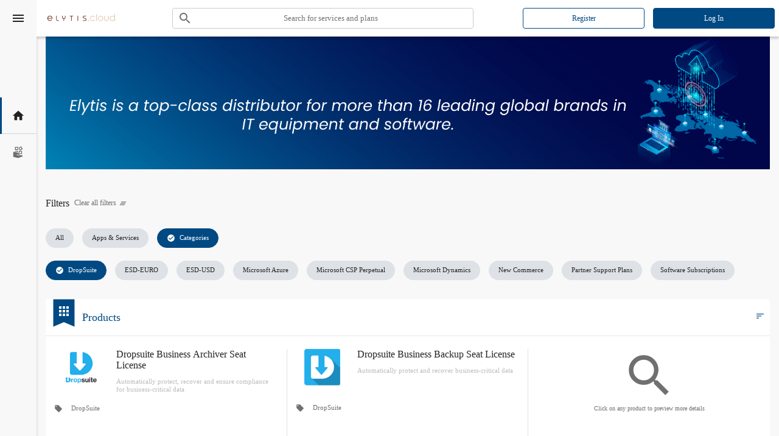

--- FILE ---
content_type: text/html; charset=utf-8
request_url: https://csp.elytis.cloud/catalogue/?category=4F92F8BE-8C00-4FED-8DAD-AD8A008A817A
body_size: 13673
content:
<!DOCTYPE html>
<html lang="en-US" dir="ltr">
<head>
	<meta http-equiv="Content-Type" content="text/html; charset=UTF-8" >
	<title>Elytis.cloud - catalogue</title>
	<meta name='keywords' content=''>
	<meta name='description' content=''>
	<script>var SystemLanguage="en-US";var ApplicationBasePath="/";var ApplicationPath="https://csp.elytis.cloud/";var SystemPage="67dd3e06-2f6c-4005-8969-9bd2ccf2ac9e";var BuildTarget="release";var BuildVersion="3.28.226_26012314435951";var ConfigurationLastUpdate="7/16/2024 9:26:58 AM +00:00";var IsAdmin="False";var IsStandardResellerStore="False";var UrlLimit="8192";</script>
	<meta name="twitter:title" content="Elytis.cloud - catalogue">
	<meta property="og:title" content="Elytis.cloud - catalogue" />
	<meta property="og:url" content="https://csp.elytis.cloud/catalogue/?category=4F92F8BE-8C00-4FED-8DAD-AD8A008A817A" />
    <meta content="width=device-width, initial-scale=1, shrink-to-fit=no" name="viewport">
    
    <script>
        webpackPublicPath = '/templates/nebula/';
    </script>
    <link rel="stylesheet" type="text/css" href="/templates/nebula/assets/css/style.ltr.anon.css?v=3.28.226_26012314435951" />
    <script src="/plugins/base/js/detectOutdatedBrowser.js?v=3.28.226_26012314435951"></script>
    <script src="/templates/nebula/assets/js/libs.min.js?v=3.28.226_26012314435951"></script>
    <script src="/templates/nebula/assets/js/site.anon.min.js?v=3.28.226_26012314435951"></script>
<script>
(function (i, s, o, g, r, a, m) {
     i['GoogleAnalyticsObject'] = r; i[r] = i[r] || function () {
         (i[r].q = i[r].q || []).push(arguments)
     }, i[r].l = 1 * new Date(); a = s.createElement(o),
     m = s.getElementsByTagName(o)[0]; a.async = 1; a.src = g; m.parentNode.insertBefore(a, m)
})(window, document, 'script', '//www.google-analytics.com/analytics.js', 'ga');
ga('create', 'UA-154145194-1', 'auto');
ga('set', 'anonymizeIp', true);
ga('send', 'pageview');
</script>


	<style> .material-icons.md-27 { font-size: 27px; } #resellerPlanName { background-color: rgba(30, 167, 253, 0.07); } @media (max-width: 959px) { .navbar.navbar-main { height: 120px; } #top-menu-right { width: 100% !important; justify-content: center !important; padding: 0 15px !important; } .top-menu-wrapper { flex-wrap: wrap !important; justify-content: center !important; } #quicksearch-handler { width: auto !important; } } @media (max-width: 695px) { .btn.btn-topMenuIcon, .btn-profile, .btn-cart { width: 38px !important; height: 38px !important; } } .catalogue-search-image { font-size: 7vw; } .powered-by { margin-top: -6px; width: 150px; } .overlayContainer { z-index: 9999; position: fixed; top: 0; left: 0; width: 100%; pointer-events: none; } .overlayContainer > * { pointer-events: auto; } .cookies-acceptance { background-color: #005173; color: white; margin-bottom:2px; } .browser-compatibility { bottom: 0; position: absolute; color: white; } </style>
	<link rel="stylesheet" type="text/css" href="https://csp.elytis.cloud/?bridge=rebranding&m=base&v=3.28.226_26012314435951">
	<link rel="canonical" href="https://csp.elytis.cloud/catalogue/?category=4F92F8BE-8C00-4FED-8DAD-AD8A008A817A" />
</head>
<body class="page-catalogue ltr k-ltr">
    <form method="post" action="/catalogue/?category=4F92F8BE-8C00-4FED-8DAD-AD8A008A817A" id="PageForm" enctype="multipart/form-data">
<div class="aspNetHidden">
<input type="hidden" name="__VIEWSTATE" id="__VIEWSTATE" value="mdN8sCqXn2iZMAX8kGwheuOMjHULco/2styXke5X3dcTtzcd/c/trYWwNbI6h0xwv2omZ03y1X8=" />
</div>

<script id='userCurrencyData' type='application/json'>{"id":"5ed9558e-e572-4d51-803f-bae2f489ebc5","name":"US Dollar","mnemonic":"USD","displayName":null,"positivePattern":"$n","negativePattern":"($n)","sign":"$","decimalSeparator":".","groupSeparator":",","rounding":2}</script><script id='transactionCurrencyData' type='application/json'>{"id":"5ed9558e-e572-4d51-803f-bae2f489ebc5","name":"US Dollar","mnemonic":"USD","displayName":null,"positivePattern":"$n","negativePattern":"($n)","sign":"$","decimalSeparator":".","groupSeparator":",","rounding":2}</script><script id='userDateData' type='application/json'>{"language":"en-US","dateFormat":"dd/MM/yyyy","timeFormat":"HH:mm","timeZoneOffset":"04:00:00","htmlDirection":"ltr"}</script><script id='userData' type='application/json'>{"transactionRate":1.0,"showPricesInTransactionCurrency":false,"defaultCurrencyNullValue":"0","defaultPercentageNullValue":""}</script><script id='validationRulesData' type='application/json'>{"stringRegex":"^$|^[^<>\\\\{}\"\u0000\u0001\u0002\u0003\u0004\u0005\u0006\u0007\b\u000b\f\u000e\u000f\u0010\u0011\u0012\u0013]*$","stringFriendlyName":"Strings should not contain any of the following characters: <, >, \\, {, }, \", NUL, SOH, STX, ETX, EOT, ENQ, ACK, BEL, BS, VT, FF, SO, SI, DLE, DC1, DC2, DC3","stringControlCharsRegex":"^$|^[^\u0000\u0001\u0002\u0003\u0004\u0005\u0006\u0007\b\u000b\f\u000e\u000f\u0010\u0011\u0012\u0013]*$","stringControlCharsFriendlyName":"Strings should not contain any of the following control characters: NUL, SOH, STX, ETX, EOT, ENQ, ACK, BEL, BS, VT, FF, SO, SI, DLE, DC1, DC2, DC3","passwordRegex":"^(?=.*\\d)(?=.*[a-z])(?=.*[A-Z])(?=.*[\\W_]+).{8,100}$","passwordFriendlyName":"Your password must be between 8 and 100 characters long, and must contain at least 1 number, 1 uppercase letter, 1 lowercase letter and 1 non-alphanumeric symbol.","emailRegex":"^([\\p{L}0-9+_\\-\\.]+@([\\p{L}0-9_\\-]+\\.)+[\\p{L}0-9]{2,20})$","emailFriendlyName":"A valid email address consists of an email prefix (appears to the left of the @ symbol) and an email domain (appears to the right of the @ symbol), both in acceptable formats (letters a-z, numbers, underscores, periods and dashes). The email domain must be at least 2 characters long","domainRegexWithHttpProtocol":"^((http[s]?):\\/\\/)[\\p{L}0-9.]{2,256}\\.[\\p{Ll}]{2,6}([:0-9]{2,6})?$","domainFriendlyNameWithHttpProtocol":"A valid domain name with http protocol should 1) start with http(s)://, 2) followed by a valid domain name containing only letters or numbers and 3) ending with at least 2 characters as top level domain and/or with a top level domain and a port starting with : followed by 1 till 5 numbers","domainRegexWithoutHttpProtocol":"[\\p{L}0-9]{2,256}\\.[\\p{Ll}]{2,6}([:0-9]{2,6})?$","domainFriendlyNameWithoutHttpProtocol":"A valid domain name without http protocol should 1) not start with //, 2) followed by a valid domain name containing only letters or numbers and 3) ending with at least 2 characters as top level domain and/or with a top level domain and a port starting with : followed by 1 till 5 numbers","urlRegex":"https?:\\/\\/([\\p{L}@:%._\\+~#=]{2,256}\\.[\\p{Ll}]{2,6}\b)*(\\/[\\/\\d\\p{L}\\.-]*)*(?:[\\?])*(.+)*","urlFriendlyName":"A valid Url should 1) start with http(s)://, 2) containing www. is optional, 3) followed by a valid domain/subdomain ect name containing only letters or numbers, 4) can contain the following special characters: @:%._\\+~#=, 5) can be followed by query params starting with ? symbol"}</script><script id='stringsData' type='application/json'>{"lblPleaseUseValidEmail":"Please use a valid email address","lblTheFieldIsRequired":"This field is required","lblEmailIsAlreadyInUse":"This email is already in use. Please enter a different email.","lblInvalidEmail":"Invalid e-mail","lblCancel":"Cancel"}</script>
        <header class="fixed-top">
            


<nav class="navbar navbar-main">
    <div class="corner">
        <button aria-label="Toggle navigation" class="btn sidebar-toggler" type="button">
            <i class="material-icons">menu</i>
            <i class="material-icons">close</i>
        </button>
    </div>

    <div class="top-menu-wrapper d-flex flex-row justify-content-between align-items-center w-100">
        <h1 class="m-0">
                <a class="navbar-brand d-flex align-items-center" href="https://csp.elytis.cloud/" aria-label="Company Name: Elytis.cloud"
                   title="Elytis.cloud">
                    <img id="brandLogo" class="brand-logo"
                         src="https://csp.elytis.cloud/?bridge=image&amp;m=base&amp;d=220&amp;type=WebHeader&amp;name=Elytis.cloud-01 (002).png"
                         alt="Elytis.cloud" />
                </a>
        </h1>
        <div id="quicksearch-handler" class="w-100">
    <button class="btn btn-plain p-3 d-flex d-lg-none ml-auto"
            type="button"
            data-toggle="collapse"
            data-target="#quicksearchtop"
            aria-expanded="false"
            aria-controls="quicksearchtop">
        <span class="sr-only">Search</span>
        <i class="material-icons text-primary">search</i>
    </button>
    <div class="px-3 d-none d-lg-flex align-items-center w-100">
        <div class="d-flex flex-row justify-content-center w-100">
            <div class="input-group form-inline quicksearch">
                <div class="input-group-prepend" style="cursor:pointer">
                    <span class="input-group-text p-0">
                        <button type="button" onclick="SubmitQuickSearch(this)" class="btn btn-plain p-2">
                            <i class="material-icons">search</i>
                        </button>

                    </span>
                </div>
                <input aria-label="Search" class="form-control px-1 iw-stext" placeholder="Search for services and plans" type="search" name="stext" id="stext1">
            </div>
        </div>
    </div>

    <div id="quicksearchtop" class="collapse quicksearch-wrapper h-100 w-100 bg-white d-lg-none" role="navigation">
        <div class="d-flex flex-row h-100">
            <div class="close flex-shrink-0">
                <button aria-label="Toggle search" class="btn toggler" type="button" data-toggle="collapse" data-target="#quicksearchtop" aria-expanded="false" aria-controls="quicksearchtop">
                    <i class="material-icons">close</i>
                </button>
            </div>
            <div class="d-flex justify-content-center align-items-center h-100 flex-fill">
                <div class="w-100 px-3">
                    <div class="d-flex flex-row justify-content-center w-100">
                        <div class="input-group form-inline quicksearch">
                            <div class="input-group-prepend" style="cursor:pointer">
                                <span class="input-group-text p-0">
                                    <button type="button" onclick="SubmitQuickSearch(this)" class="btn btn-plain p-2">
                                        <i class="material-icons">search</i>
                                    </button>
                                </span>
                            </div>
                            <input aria-label="Search" class="form-control px-1 iw-stext" placeholder="Search for services and plans" type="search" name="stext" id="stext2">
                        </div>
                    </div>
                </div>
            </div>
        </div>
    </div>
</div>

<script>
    function SubmitQuickSearch(element) {

        var textValue = $(element).closest('.quicksearch').find('.iw-stext').val();

        if (textValue === '') {
            console.info("Search input is empty");
            return false;
        }

        window.location.href = ApplicationPath + "catalogue/?stext=" + encodeURIComponent(textValue);
    }

    $(function () {
        $("#stext1, #stext2").on('keypress', function (e) {
            var keyCode = e.keyCode || e.which;
            if (keyCode === 13) {

                SubmitQuickSearch(this);

                e.preventDefault();
                return false;
            }
        });
    });  
</script>
                    <div id="topmenu-btn-registerlogin" class="d-none d-lg-flex flex-row align-items-center">
                    <button type="button" class="btn btn-outline-primary mx-2" onclick="location.href='https://csp.elytis.cloud/register/';">Register</button>
                <button type="button" class="btn btn-primary mx-2" onclick="location.href='https://csp.elytis.cloud/login/';">Log In</button>
            </div>
    </div>
</nav>



        </header>
        <nav class="sidebar sidebar-main d-flex flex-column align-items-center justify-content-between">
            
<div class="upper d-flex flex-column align-items-center justify-content-center">
    <a class="align-items-center d-flex active" data-toggle="tooltip" href="https://csp.elytis.cloud/">
        <i class="material-icons">home</i>
        <span>Home</span>
    </a>
            <a class="align-items-center d-flex " data-toggle="tooltip" href="https://csp.elytis.cloud/catalogue/">
            <i class="nb-icon icon-apps-and-services"></i>
            <span>Apps &amp; Services</span>
        </a>

            </div>
<div class="lower d-flex flex-column">
            <a class="align-items-center d-flex d-lg-none" data-toggle="tooltip" href="https://csp.elytis.cloud/register/">
                <i class="material-icons">person_add</i>
                <span>Register</span>
            </a>
        <a class="align-items-center d-flex d-lg-none" data-toggle="tooltip" href="https://csp.elytis.cloud/login/">
            <i class="material-icons">account_circle</i>
            <span>Log In</span>
        </a>
        </div>

<script>
    $(function () {
        var isRtl = $('html').attr('dir') === 'rtl';
        var tooltipPlacement = "right";
        if (isRtl) {
            tooltipPlacement = "left";
        }
        $('.sidebar-main [data-toggle="tooltip"]').tooltip({
            placement: tooltipPlacement,
            boundary: 'viewport'

        });

        $('.sidebar-main [data-toggle="tooltip"]').on('show.bs.tooltip', function (e) {
            // show tooltip only when sidebar menu is closed
            if ($('.sidebar-main-open').length !== 0) {
                return e.preventDefault();
            }
        })
    });
</script>

        </nav>
        <main class="page-container-catalogue" id="catalogue">
            <div class="banner pb-1">
    <img style="margin: 15px auto; width: 100%; padding-right: 15px; padding-left: 15px; display: flex; max-width: 1640px;" src="ElytisBanner02.png">
</div><section class="container my-4 iw-filters d-flex flex-column align-items-start iw-filters-container">
    <div class="d-flex flex-row align-items-center mb-3">
        <h2 class="title m-0 font-weight-normal">Filters</h2>
            <a class="clear-filters btn btn-plain p-2" href="https://csp.elytis.cloud/catalogue/">
                <div class="text-muted d-flex flex-row align-items-center">
                    <span>Clear all filters</span>
                    <i class="material-icons mx-1">clear_all</i>
                </div>
            </a>
    </div>

    <nav aria-label="Search Filters" class="iw-filters-list w-100" style="height: 56px;">
        <ul class="filter-list root-list" id="main-root-list">
            <li class="filter-item root-item">
                <a href="https://csp.elytis.cloud/catalogue/" role="button"
                   class="text-decoration-none ">
                    <i class="material-icons mr-2">check_circle</i>
                    <span>All</span>
                </a>
            </li>
                <li class="filter-item root-item">

                    <a aria-controls="sub-services" aria-expanded="false" class="text-decoration-none collapsed " data-toggle="collapse" href="#sub-services" role="button">
                        <i class="material-icons mr-2">check_circle</i>
                        <span>Apps &amp; Services</span>
                    </a>
                    <ul class="filter-list collapse list-level-n " data-parent="#main-root-list" id="sub-services">
                                                    <li class="filter-item">
                                <a class="text-decoration-none " href="https://csp.elytis.cloud/catalogue/?marketing=featured">
                                    <i class="material-icons mr-2">check_circle</i>
                                    <span>Featured</span>
                                </a>
                            </li>
                                                    <li class="filter-item">
                                <a class="text-decoration-none " href="https://csp.elytis.cloud/catalogue/?marketing=new">
                                    <i class="material-icons mr-2">check_circle</i>
                                    <span>New</span>
                                </a>
                            </li>
                                                    <li class="filter-item">
                                <a class="text-decoration-none " href="https://csp.elytis.cloud/catalogue/?marketing=mostpopular">
                                    <i class="material-icons mr-2">check_circle</i>
                                    <span>Most Popular</span>
                                </a>
                            </li>
                    </ul>
                </li>
                            <li class="filter-item root-item">
                    <a aria-controls="sub-categories" aria-expanded="true" class="text-decoration-none collapsed active" data-toggle="collapse" href="#sub-categories" role="button">
                        <i class="material-icons mr-2">check_circle</i>
                        <span>Categories</span>
                    </a>
                    <ul class="filter-list collapse list-level-n show" data-parent="#main-root-list" id="sub-categories">

    <li class="filter-item">
        <a class="text-decoration-none active" href="https://csp.elytis.cloud/catalogue/?category=4f92f8be-8c00-4fed-8dad-ad8a008a817a">
            <i class="material-icons mr-2">check_circle</i>
            <span>DropSuite</span>
        </a>
    </li>
    <li class="filter-item">
        <a class="text-decoration-none " href="https://csp.elytis.cloud/catalogue/?category=05c61025-90c5-406b-b28f-adba00e16d25">
            <i class="material-icons mr-2">check_circle</i>
            <span>ESD-EURO</span>
        </a>
    </li>
    <li class="filter-item">
        <a class="text-decoration-none " href="https://csp.elytis.cloud/catalogue/?category=a0c07f1e-4abc-4d67-9575-ab2100a56b66">
            <i class="material-icons mr-2">check_circle</i>
            <span>ESD-USD</span>
        </a>
    </li>
    <li class="filter-item">
        <a class="text-decoration-none " href="https://csp.elytis.cloud/catalogue/?category=2be7458a-a976-46aa-8635-abb000c08ad7">
            <i class="material-icons mr-2">check_circle</i>
            <span>Microsoft Azure</span>
        </a>
    </li>
    <li class="filter-item">
        <a class="text-decoration-none " href="https://csp.elytis.cloud/catalogue/?category=833d64d1-2220-49fb-9df6-acd0008056a7">
            <i class="material-icons mr-2">check_circle</i>
            <span>Microsoft CSP Perpetual</span>
        </a>
    </li>
    <li class="filter-item">
        <a class="text-decoration-none " href="https://csp.elytis.cloud/catalogue/?category=3007e26d-6e12-4045-9f67-abb000c08ab6">
            <i class="material-icons mr-2">check_circle</i>
            <span>Microsoft Dynamics</span>
        </a>
    </li>
    <li class="filter-item">
        <a class="text-decoration-none " href="https://csp.elytis.cloud/catalogue/?category=6dfa0e7f-ccad-4f24-ac8b-adef00756794">
            <i class="material-icons mr-2">check_circle</i>
            <span>New Commerce</span>
        </a>
    </li>
    <li class="filter-item">
        <a class="text-decoration-none " href="https://csp.elytis.cloud/catalogue/?category=19cf8834-546d-4fda-9029-abaf0134b008">
            <i class="material-icons mr-2">check_circle</i>
            <span>Partner Support Plans</span>
        </a>
    </li>
    <li class="filter-item">
        <a class="text-decoration-none " href="https://csp.elytis.cloud/catalogue/?category=291fe9a6-ecea-4a87-b764-abad005ef902">
            <i class="material-icons mr-2">check_circle</i>
            <span>Software Subscriptions</span>
        </a>
    </li>
                    </ul>
                </li>
                    </ul>
    </nav>
</section>

<script>
    $(function () {
        var filterClicked;
        var $filtersContainer = $('.iw-filters-list');
        resizeFiltersContainer($filtersContainer);

        $('.iw-filters-list [data-toggle="collapse"]').on('click', function (e) {
            filterClicked = e.currentTarget;

            var filterLevel = $(filterClicked).closest('ul');

            if (filterLevel.hasClass('root-list')) {
                diselectRootItems();
            }

            $(filterClicked).addClass("selected");
        });

        $('.iw-filters-list .collapse').on('hide.bs.collapse', function (e) {

            //prevent to close child filters if parent was click is the same.
            var parent = $(e.target).parent('li').find('> a[data-toggle]')[0];
            if (parent == filterClicked) {
                return e.preventDefault();
            }
        });

        $('.iw-filters-list .collapse').on('shown.bs.collapse', function (e) {
            resizeFiltersContainer($filtersContainer);
        });

        $(window).resize(function () {
            resizeFiltersContainer($filtersContainer);
        });

        function resizeFiltersContainer($container) {
            var height = 0;
            height += $container.find('> ul').outerHeight();
            $container.find('.collapse.show').each(function (index) {
                height += $(this).outerHeight();
            });
            $container.height(height);
        }

        function diselectRootItems() {
            $('.root-list > .filter-item > a').removeClass('selected');
        }
    });
</script>
<div class="content-product-catalogue container">
    <section class="iw-aside-section my-3 iw-catalogue-wrapper">
        <div>
            <div class="section-header d-flex align-items-center justify-content-between">
                <div class="d-flex align-items-center h-100">
                    <div class="iw-ribbon">
                        <i class="material-icons-sharp bg-ribbon">bookmark</i>
                        <i class="material-icons fg-ribbon text-white">apps</i>
                    </div>
                    <h2 class="title m-0">
                        <span>Products</span>
                    </h2>
                </div>
                <div class="d-flex flex-row align-items-center">
                    <div class="dropdown">
                        <button class="btn btn-sm mx-1 btn-glyph p-1" type="button" data-toggle="dropdown" aria-haspopup="true" aria-expanded="false">
                            <i class="material-icons">sort</i>
                            <span class="sr-only">Filters</span>
                        </button>
                        <div class="dropdown-menu dropdown-menu-right">
                            <a class="dropdown-item " href="#" onclick="window.location.href = PrepareUrl({ order: 3 });">Popularity</a>
                            <a class="dropdown-item " href="#" onclick="window.location.href = PrepareUrl({ order: 4 });">Newest First</a>
                            <a class="dropdown-item " href="#" onclick="window.location.href = PrepareUrl({ order: 5 });">Alphabetically</a>
                            <a class="dropdown-item " href="#" onclick="window.location.href = PrepareUrl({ order: 6 });">Price - Low to High</a>
                            <a class="dropdown-item " href="#" onclick="window.location.href = PrepareUrl({ order: 7 });">Price - High to Low</a>
                        </div>
                    </div>
                </div>

            </div>
            <hr class="m-0">
            <div class="main">
                <div class="row no-gutters">
                    <div class="col-12 col-lg-8">
                        <div class="container">
                            <div class="row">
                                    <div class="col-md-6 product-wrapper p-0" itemscope itemtype="http://schema.org/Product">
                                        <div class="pt-4 pb-3 h-100">
                                            <div class="product px-3 d-flex flex-column justify-content-between" data-productid="E697FCD3-8EC5-49C5-876B-AD8A008AD96A">
                                                <div class="d-flex flex-row align-items-start info-area">
                                                    <img itemprop="image" alt="Dropsuite Business Archiver Seat  License" class="image mx-3" src="https://csp.elytis.cloud/?bridge=image&m=base&d=80&id=f13b032e-9fde-4328-b808-5aa0082f1d71&pid=E697FCD3-8EC5-49C5-876B-AD8A008AD96A">
                                                    <div class="ml-3 d-flex flex-column w-100">
                                                        <div class="d-flex flex-row w-100 justify-content-between align-items-baseline">
                                                            <h3 class="title mr-1">
                                                                <a itemprop="url" class="text-decoration-none" href="https://csp.elytis.cloud/product/?id=E697FCD3-8EC5-49C5-876B-AD8A008AD96A#view-overview"><span itemprop="name">Dropsuite Business Archiver Seat  License</span></a>
                                                            </h3>
                                                        </div>
                                                        <p class="iw-vendor mb-1">
                                                        </p>
                                                        <p class="iw-description mb-1">
                                                            <span itemprop="description" class="description">Automatically protect, recover and ensure  compliance for business-critical data</span>
                                                            <span class="d-none full-description">Dropsuite Email Backup and Email Archiving solutions are the fastest-growing cloud backup, archiving and recovery SaaS solutions in the world.</span>
                                                        </p>

                                                    </div>
                                                </div>
                                                <div class="categories d-flex align-items-center tags mt-3">
                                                        <i class="material-icons" title="Category">local_offer</i>
                                                        <a title="DropSuite Category"
                                                           href="https://csp.elytis.cloud/catalogue/?category=4F92F8BE-8C00-4FED-8DAD-AD8A008A817A">
                                                            <span class="mx-3">DropSuite</span>
                                                        </a>
                                                </div>
                                                <div class="price-details d-flex flex-column align-items-center text-center mt-auto mb-2">


                                                </div>
                                                <div class="d-flex flex-column align-items-center more-details">

                                                    <div class="row justify-content-center">

                                                    </div>
                                                </div>
                                            </div>
                                        </div>
                                    </div>
                                    <div class="col-md-6 product-wrapper p-0" itemscope itemtype="http://schema.org/Product">
                                        <div class="pt-4 pb-3 h-100">
                                            <div class="product px-3 d-flex flex-column justify-content-between" data-productid="53590DAC-7847-47A2-B549-AD8A008AE2A8">
                                                <div class="d-flex flex-row align-items-start info-area">
                                                    <img itemprop="image" alt="Dropsuite Business Backup Seat  License" class="image mx-3" src="https://csp.elytis.cloud/?bridge=image&m=base&d=80&id=5de23f5e-44d5-48bc-a049-dcc8b388c206&pid=53590DAC-7847-47A2-B549-AD8A008AE2A8">
                                                    <div class="ml-3 d-flex flex-column w-100">
                                                        <div class="d-flex flex-row w-100 justify-content-between align-items-baseline">
                                                            <h3 class="title mr-1">
                                                                <a itemprop="url" class="text-decoration-none" href="https://csp.elytis.cloud/product/?id=53590DAC-7847-47A2-B549-AD8A008AE2A8#view-overview"><span itemprop="name">Dropsuite Business Backup Seat  License</span></a>
                                                            </h3>
                                                        </div>
                                                        <p class="iw-vendor mb-1">
                                                        </p>
                                                        <p class="iw-description mb-1">
                                                            <span itemprop="description" class="description">Automatically protect and recover  business-critical data</span>
                                                            <span class="d-none full-description">Dropsuite’s Email Backup ensures your critical business data is backed up safely and securely by adding powerful solutions that automatically protect your most important data in the cloud and restores any file on demand.</span>
                                                        </p>

                                                    </div>
                                                </div>
                                                <div class="categories d-flex align-items-center tags mt-3">
                                                        <i class="material-icons" title="Category">local_offer</i>
                                                        <a title="DropSuite Category"
                                                           href="https://csp.elytis.cloud/catalogue/?category=4F92F8BE-8C00-4FED-8DAD-AD8A008A817A">
                                                            <span class="mx-3">DropSuite</span>
                                                        </a>
                                                </div>
                                                <div class="price-details d-flex flex-column align-items-center text-center mt-auto mb-2">


                                                </div>
                                                <div class="d-flex flex-column align-items-center more-details">

                                                    <div class="row justify-content-center">

                                                    </div>
                                                </div>
                                            </div>
                                        </div>
                                    </div>
                            </div>
                            <div class="row">
                                <div class="col-auto ml-auto my-3">
                                    <nav aria-label="Products Catalogue paginator" class="iw-pager">
    <div class="d-flex flex-row flex-wrap align-items-center justify-content-center">
        <span class="mb-0 text-muted m-2">Current page</span>
        <select id="select-pagination" class="custom-select current-page p-2 mx-2" aria-label="Select a page">

                <option value="1" selected>1</option>
        </select>

        <span class="text-muted label m-2">showing: 1 - 2 from 2</span>
        <ul class="d-flex flex-wrap flex-nowrap pagination mb-0">
            <li class="page-item disabled">
                <button class="page-link h-100" aria-label="Previous"
                        onclick="window.location.href = PrepareUrl({ pagenum: (1 - 1) });"
                        tabindex=-1>
                    <i class="material-icons">navigate_before</i>
                    <span class="sr-only">Previous</span>
                </button>
            </li>
            <li class="page-item disabled">
                <button class="page-link" aria-label="Next"
                        onclick="window.location.href = PrepareUrl({ pagenum: (1 + 1) });"
                        tabindex=-1>
                    <i class="material-icons">navigate_next</i>
                    <span class="sr-only">Next</span>
                </button>
            </li>
        </ul>
    </div>
</nav>

<script>
    $(document).ready(function () {
        $('#select-pagination').on('change', function () {
            window.location.href = PrepareUrl({
                pagenum: this.value
            });
        });
    });
</script>
                                </div>
                            </div>
                        </div>
                    </div>
                    <div id="preview-placeholder" class="col-lg-4 d-none d-lg-block">
                            <div class="product preview">
                                <div id="product-preview-default" class="d-block">
                                    <i class="d-flex material-icons c-gray-600 catalogue-search-image justify-content-center mt-4">search</i>
                                    <p class="text-center text-muted"><small>Click on any product to preview more details</small></p>
                                </div>
                                <div id="product-preview-selected" class="d-none flex-column align-items-center py-4 px-2">
                                    <img id="product-preview-selected-img" alt="" src="" class="image mb-5">
                                    <div class="info-area">
                                        <h3 id="product-preview-selected-title" class="title preview-title mb-3 text-center"></h3>
                                        <div id="product-preview-selected-vendor" class="provider sub-title mb-3 text-center"></div>
                                        <p id="product-preview-selected-description" class="text-justify description mb-3 px-3 px-lg-5"></p>
                                    </div>
                                    <div id="product-preview-selected-categories" class="categories d-flex align-items-start tags mb-3 px-3"></div>
                                    <div class="industries d-flex align-items-start tags mb-3">
                                        <i title="Industries" class="material-icons">location_city</i>
                                        <span id="product-preview-selected-no-industries" class="d-block mx-3">all industries</span>
                                        <ul id="product-preview-selected-industries-container" class="list-inline my-0 mx-3 d-none flex-row flex-wrap"></ul>
                                    </div>
                                    <div id="product-preview-selected-pricedetails" class="price-details d-flex flex-column align-items-center text-center mb-3"></div>
                                    <div id="product-preview-selected-moredetails" class="d-flex flex-column align-items-center more-details"></div>
                                    <div id="product-preview-selected-editions" class="w-100"></div>
                                </div>
                            </div>
                    </div>
                </div>
            </div>
            <div class="footer">
                <div class="row no-gutters">
                    <div class="w-100">
                        <hr>
                    </div>
                </div>
            </div>
        </div>
        <!-- Modal -->
        <div aria-hidden="true" aria-label="Product details" class="modal fade" id="iw-product-details-modal" role="dialog" tabindex="-1">
            <div class="modal-dialog modal-dialog-centered" role="document">
                <div class="modal-content">
                    <button type="button" class="close btn btn-plain p-3" data-dismiss="modal" aria-label="Close">
                        <span aria-hidden="true">&times;</span>
                    </button>
                    <div class="modal-body"></div>
                </div>
            </div>
        </div>
    </section>
</div>

<script>
    $(function () {

        $('.iw-catalogue-wrapper .product:not(.preview)').on('click', function (e) {
            //hide all popovers before preview
            $('.html-price-analysis').popover('hide');

            var $product = $(e.currentTarget);
            var productData = {
                imgSrc: $product.find('.image').attr('src'),
                imgAlt: $product.find('.image').attr('alt'),
                title: $product.find('.title').html(),
                vendor: $product.find('.vendor-name').html() === undefined ? "" : $product.find('.vendor-name').html(),
                description: $product.find('.full-description').html() === undefined ? "" : $product.find('.full-description').html(),
                moredetails: $product.find('.more-details').html(),
                pricedetails: $product.find('.price-details').html(),
                categories: $product.find('.categories').html(),
                productId: $product.data('productid')
            };

            const productPreviewDefault = document.getElementById("product-preview-default");;
            const productPreviewSelected = document.getElementById("product-preview-selected");;

            showSelectedPreview(productPreviewDefault, productPreviewSelected, productData);

            $('#preview-placeholder').find('.html-price-analysis').popover('dispose');
            $('.preview .custom-popper').hide();

            var $currentPreview = $(e.currentTarget).closest('.main').find('.preview');
            if (!$currentPreview.is(':visible')) {
                var $modalBody = $("#iw-product-details-modal .modal-body");
                $modalBody.html('');
                $currentPreview.clone().appendTo($modalBody);
                $('#iw-product-details-modal').modal('show');
            }

            handlePopovers();
        });
    });

    function showDefaultPreview(productPreviewDefault, productPreviewSelected) {
        hideSelectedPreview(productPreviewSelected);
        productPreviewDefault.classList.remove("d-none")
        productPreviewDefault.classList.add("d-block")
    }

    async function showSelectedPreview(productPreviewDefault, productPreviewSelected, productData) {
        await setProductToPreview(productData);
        hideDefaultPreview(productPreviewDefault);
        productPreviewSelected.classList.remove("d-none")
        productPreviewSelected.classList.add("d-flex")
    }

    function hideDefaultPreview(productPreviewDefault) {
        productPreviewDefault.classList.remove("d-block")
        productPreviewDefault.classList.add("d-none");
    }

    function hideSelectedPreview(productPreviewSelected) {
        productPreviewSelected.classList.remove("d-flex")
        productPreviewSelected.classList.add("d-none");
    }

    async function setProductToPreview(productData) {
        setSelectedProductImg(productData);
        setSelectedProductInfoArea(productData);
        setSelectedProductCategories(productData);
        setSelectedProductPriceDetails(productData);
        setSelectedProductMoreDetails(productData);
        await setSelectedProductEditionAndIndustries(productData);
    }

    function setSelectedProductImg(productData) {
        const productImgElement = document.getElementById("product-preview-selected-img");
        if (productData.imgSrc)
            productImgElement.src = productData.imgSrc;
        if (productData.imgAlt)
            productImgElement.alt = productData.imgAlt;
    }

    function setSelectedProductInfoArea(productData) {
        const titleElement = document.getElementById("product-preview-selected-title");
        titleElement.innerHTML = productData.title;

        const vendor = document.getElementById("product-preview-selected-vendor");
        vendor.innerHTML = productData.vendor;

        const description = document.getElementById("product-preview-selected-description");
        description.innerHTML = productData.description;
    }

    function setSelectedProductCategories(productData) {
        const categoriesElement = document.getElementById("product-preview-selected-categories")
        categoriesElement.innerHTML = productData.categories;
    }

    function setSelectedProductPriceDetails(productData) {
        const priceDetailsElement = document.getElementById("product-preview-selected-pricedetails")
        priceDetailsElement.innerHTML = productData.pricedetails;
    }

    function setSelectedProductMoreDetails(productData) {
        const moreDetailsElement = document.getElementById("product-preview-selected-moredetails")
        moreDetailsElement.innerHTML = productData.moredetails;
    }

    async function setSelectedProductEditionAndIndustries(productData) {
        Promise.all([
            productData.editions = await iw.net.api('GET', '~/?bridge=PreviewEditions&m=catalog&product=' + productData.productId),
            productData.industries = await iw.net.api('GET', '~/store/products/' + productData.productId + '/industries')
        ]).then(() => {
            handlePopovers();
            setSelectedProductEdition(productData);
            setSelectedProductIndustries(productData);
        })
    }

    function setSelectedProductEdition(productData) {
        const editionElement = document.getElementById("product-preview-selected-editions")
        editionElement.innerHTML = productData.editions;
    }

    function setSelectedProductIndustries(productData) {
        const industriesContainer = document.getElementById("product-preview-selected-industries-container");
        const noIndustries = document.getElementById("product-preview-selected-no-industries");

        if (productData.industries?.length > 0)
            showIndustriesContainer(industriesContainer, noIndustries, productData);
        else
            showNoIndustries(industriesContainer, noIndustries);
    }

    function showIndustriesContainer(industriesContainer, noIndustries, productData) {
        hideNoIndustries(noIndustries);
        setSelectedProductIndustriesContainer(industriesContainer, productData);
        industriesContainer.classList.remove("d-none");
        industriesContainer.classList.add("d-flex");
    }

    function showNoIndustries(industriesContainer, noIndustries) {
        hideIndustriesContainer(industriesContainer);
        noIndustries.classList.remove("d-none");
        noIndustries.classList.add("d-block");
    }

    function hideIndustriesContainer(industriesContainer) {
        industriesContainer.classList.remove("d-flex");
        industriesContainer.classList.add("d-none");
    }

    function hideNoIndustries(noIndustries) {
        noIndustries.classList.remove("d-block");
        noIndustries.classList.add("d-none");
    }

    function setSelectedProductIndustriesContainer(industriesContainer, productData) {
        industriesContainer.innerHTML = "";
        for (var i = 0; i < productData.industries.length; i++) {
            var industry = productData.industries[i];
            var content = `<li class="list-inline-item">
                                <a href="./catalog/?industry=${industry.id}">
                                    <span>${industry.name}</span>
                                </a>
                           </li>`;
            industriesContainer.innerHTML += content;
        }
    }

    function handlePopovers() {
        //init popovers with html
        $('.html-price-analysis').each(function (index) {
            $(this).popover({
                trigger: 'click',
                html: true,
                content: $(this).next().html()
            });
        });
    }

</script>



        </main>
        <footer class="main-footer">
            <div class="container">
    <hr />
    <div class="row justify-content-center align-items-center below py-2">
        <div class="col-auto">
            <div class="my-2">
                <a title="Terms of use" id="footer-terms-of-use" href="#">
                    Terms of Use
                </a>
            </div>
        </div>
        <div class="col-auto">
            <div class="my-2">
            </div>
        </div>
            <div class="col-auto">
            <div class="my-2 ">
                <a class="d-flex flex-row align-items-center" href="https://infiterra.com" target="_blank">
                    <span class="mr-1">Powered By</span>
                    <img class="powered-by" alt="Infiterra" src="/templates/nebula/assets/images/infiterra-logo-original.svg" />
                </a>
            </div>
        </div>
        
    </div>
</div>

<script>
    $(document).ready(function () {
        $('#footer-terms-of-use').click(function (e) {
            e.preventDefault();
            $('#modal-terms-of-use').modal();
            addLoader();
            $.ajax({
                type: 'GET',
                url: ApplicationPath + 'store/userRegistration/termsofuse/',
                success: function (data) {
                    $('.modal-body', '#modal-terms-of-use').html(data);
                },
                complete: function () {
                    removeLoader();
                }
            });
        });
    });
</script>
<div class="modal fade" id="modal-terms-of-use" tabindex="-1" role="dialog" aria-labelledby="title-terms-of-use" aria-hidden="true">
    <div class="modal-dialog modal-dialog-centered modal-lg" role="document">
        <div class="modal-content">
            <div class="modal-header">
                <h3 class="modal-title font-weight-bold" id="title-terms-of-use">
                    Terms of Use
                </h3>
                <button type="button" class="close" data-dismiss="modal" aria-label="Close">
                    <span aria-hidden="true">&times;</span>
                </button>
            </div>
            <div class="modal-body">
            </div>
            <div class="modal-footer">
                <button type="button" class="btn btn-secondary btn-sm" data-dismiss="modal">Close</button>
            </div>
        </div>
    </div>
</div>


<div id="overlay-container" class="overlayContainer h-100">
    <div class="cookies-acceptance d-none w-100 bg-primary">

    <div class="container-fluid">
        <div class="container py-4">
            <div class="d-flex">
                <div class="w-100">
                    <p><i class="material-icons mr-1 align-middle">announcement</i>This website is using cookies.</p>
                    <div class="d-flex flex-wrap">
                        <p>We use only non-persistent cookies that are essential for the normal functionality of the site. No personal data are stored in our cookies.</p>
                        <div class="bg-white ml-auto align-self-center rounded">
                            <button type="button" name="approveCookies"
                                    class="btn btn-secondary btn-cookie"
                                    onclick="onCookieAcceptance();">
                                OK
                            </button>
                        </div>
                    </div>
                </div>
            </div>
        </div>
    </div>
</div>

<script>
    var cookieName = 'WCSession__v4_CookieAcceptance';
    var urlRequiresCokieAcceptance = ('False' == "True" || 'False' == "true" ? true : false);

    $(document).ready(function () {
        checkCookie(cookieName);        
    });

    function onCookieAcceptance() {
        $.ajax({
            type: "POST",
            url: ApplicationPath + 'store/cookies/accept',
            contentType: 'application/json; charset=utf-8',
            complete: function () {
                $(".cookies-acceptance").removeClass("d-block");
                $(".cookies-acceptance").addClass("d-none");
            }
        });
    }    

    function getCookie(cname) {
        var name = cname + "=";
        var decodedCookie = decodeURIComponent(document.cookie);
        var ca = decodedCookie.split(';');
        for (var i = 0; i < ca.length; i++) {
            var c = ca[i];
            while (c.charAt(0) == ' ') {
                c = c.substring(1);
            }
            if (c.indexOf(name) == 0) {
                return c.substring(name.length, c.length);
            }
        }
        return "";
    }

    function checkCookie(cname) {
        var cookiesAcceptanceCookie = getCookie(cname);
        // show the cookies acceptance panel if cookie not present
        if (cookiesAcceptanceCookie == "" && urlRequiresCokieAcceptance) {
            $(".cookies-acceptance").removeClass("d-none");
            $(".cookies-acceptance").addClass("d-block");
        }
    }
</script>
    <div id="browser-compatibility" class="browser-compatibility w-100 d-none">
    <div class="container-fluid">
        <div class="container py-3">
            <div class="row">
                <div class="d-flex flex-wrap w-100 align-items-center justify-content-center">
                    <p class="info-message mb-0">Your current web browser is not supported. Please update to the latest version, or try a different browser.</p>
                </div>
            </div>
        </div>
    </div>
</div>


</div>
        </footer>
    
<div class="aspNetHidden">

	<input type="hidden" name="__VIEWSTATEGENERATOR" id="__VIEWSTATEGENERATOR" value="CA0B0334" />
</div></form>
</body>
</html>


--- FILE ---
content_type: text/html; charset=utf-8
request_url: https://csp.elytis.cloud/?bridge=localization&m=base&action=getalllabels&isadmin=false&v=3.28.226_26012314435951_1721122018000_en-US
body_size: 72851
content:
{"LocaleSuffix":"EN","Labels":{"btnCancel":"Cancel","btnRemindPassword":"Continue","HookCreditLimitCheckCrashed":"Credit Limit check has failed, please contact your administrator.","HtmlBrowserWarningPart1":"<h1>Your browser is not supported!</h1><p>You are using a web browser that is not supported from our website or you have defined our website to run in compatibility view mode.<br />You can opt to continue browsing the application with your current browser <strong>at your own risk!</strong></p><p><em>By continuing with the current browser,</em><br /><ul><li>you may not able to access all features of the application,</li><li>your personal data and information are in a security risk,</li><li>your experience with the application might be non-optimal or even problematic,</li><li>you may lose data related to the application.</li></ul></p><p>In order to safely continue using the application, we recommend upgrading to a newer browser. Tested and compatible browsers you can use are:</p><div style=\"font-size: 13px; font-weight: bold\"><ul style=\"list-style-type: none\"><li><a href=\"http://www.google.com/chrome\"><img style=\"vertical-align: middle; margin-right: 10px;\" src=\"{source}/App_Themes/Default/Browsers/Chrome_32.png\" />Google Chrome </a></li><li><a href=\"http://windows.microsoft.com/en-US/internet-explorer/downloads/ie-9/worldwide-languages\"><img style=\"vertical-align: middle; margin-right: 10px;\" src=\"{source}/App_Themes/Default/Browsers/internet_32.png\" />Microsoft Internet Explorer 8 (or greater) </a></li><li><a href=\"http://www.mozilla.org\"><img style=\"vertical-align: middle; margin-right: 10px;\" src=\"{source}/App_Themes/Default/Browsers/firefox_32.png\" />Mozilla Firefox </a></li><li><a href=\"http://www.apple.com/safari/\"><img style=\"vertical-align: middle; margin-right: 10px; margin-right: 10px\" src=\"{source}/App_Themes/Default/Browsers/safari_32.png\" />Apple Safari </a></li></ul></div><p style=\"text-align: right; margin-top: 20px;\"><a href=\"#\" onclick=\"return CloseBrowserWarning();\">Ignore the warning and continue</a></p>","InvalidCaptcha":"Invalid Captcha","InvalidPostCode":"Invalid Post Code","labelCanSkipAction":"The confirmation of MCA can be currently skipped, but it will be mandatory from March 22, 2019","lbl2Fa":"Two Factor Authentication (2FA)","lblAcccountSyncInProgress":"The synchronization of account {0} with {1} is currently in progress.","lblAccept":"Accept","lblAcceptConfigurationButton":"Accept Configuration","lblAcceptTermsOf":"You have to accept the following terms of use of this product in order to  proceed to checkout.","lblAcceptTermsOfUse":"Accept Terms Of Use","lblAccessToDashboard":"Access to Dashboard","lblAccessToMyStorefrontSettings":"Access to My Storefront Settings","lblAccessWCError":"The account associated with the selected contact should have the 'Enable Ordering' value and its  fields enabled in order to grant Storefront access.","lblAccountBalance":"Account Balance","lblAccountBalanceAnalysis":"Account Balance Analysis","lblAccountConnected":"Account connected.","lblAccountCopyConfirm":"Do you want to create a copy of the account?","lblAccountExists":"Account already exists","lblAccountFailedToUnsync":"The unsynchronization with \"{0}\" failed to complete. Please retry or check your account settings.","lblAccountIdentifier":"Account Identifier","lblAccountIsAlreadyConnected":"The account you attempted to connect is already connected to another {0} account.","lblAccountMissingInfo":"Please fill in the following fields to complete your registration.","lblAccountName":"Account Description","lblAccountNameDashboard":"Account name","lblAccountNotSynced":"Your account is not synchronized with Microsoft Cloud Services. Please try to synchronize your account and try again.","lblAccountRegistration":"Account Registration","lblAccountsCRM":"Accounts","lblAccountSettingsMsg":"Set your account settings and view your orders history","lblAccountStatement":"Account Statement","lblAccountSuccessfullyUnsynced":"Your account has been successfully unsynchronized from the vendor \"{0}\".","lblAccountSynchronizationInProgress":"Account synchronization is in progress. Please wait.","lblAccountType":"Account type ","lblActionErrorsFound":"Errors","lblActionRequired":"Action Required:","lblActions":"Actions","lblActions_2":"Actions","lblActionType":"Action Type","lblActivate":"Activate","lblActivateAccount":"Activate account","lblActivateAccountLink":"Activate account link","lblActivatedRampUpPeriod":"Ramp-up period Activated","lblActivateFor":"Activate for","lblActivatePriceProtection":"Activate Price Protection","lblActivateRampUpPeriod":"Activate ramp-up period","lblActivateRampUpPeriodTopMsg":"Please set the number of billing cycles for which the ramp-up period will apply","lblActivateYourSubscription":"activate your subscription","lblActivationCode":"Activation Code","lblActivationDate":"Activation Date","lblActivationErrorMessage":"Your account is already activated. If there was a problem with your activation, please contact your administrator.","lblActivationErrorTitle":"Already Activated!","lblActivationSuccessMessage":"Activation completed successfully. To browse our marketplace click at Login.","lblActivationSuccessTitle":"Congratulations!","lblActive2":"Active","lblActive3":"Active","lblactive4":"active","lblActiveLeases":"Active Subscriptions","lblActiveLeases2":"active subscriptions","lblActiveLicenses":"Active licenses","lblActiveNew":"Active","lblActiveReservations":"Active Reservations","lblActiveSubscription2":"Active Subscription","lblActiveUser":"Active User","lblActiveUsersWithLicenses":"Active users with licenses","lblActiveUsersWithoutLicenses":"Active users without licenses","lblActivitiesAndNotifications":"Activities & Notifications","lblAdd":"Add","lblAddAzureSubscription":"Add Azure Subscription","lblAddCondition":"Add Condition","lblAddingToBasket":"Adding product to basket","lblAddingToBasketAndContinue":"Continue shopping","lblAddition":"Add","lblAdditionalCreditInvoiceGenerated":"An additional credit invoice {0} has been generated.","lblAdditionalCreditInvoicesGenerated":"Additional credit invoices {0} have been generated.","lblAdditionalInfo":"Additional Information","lblAddNewCard":"Add a new card","lblAddNewUser":"Add a new user","lblAddOn":"Add-on","lblAddOn_2":"Add-on","lbladdonCancellationEndOfBilling":"will be cancelled at End of Billing Period ({0})","lbladdonCancellationOnSpecificError":"Effective date should be between Start date and Current date","lbladdonCancellationSpecific":"will be cancelled at ({0})","lbladdonChangeQuantityOnEnd":"Scheduled Quantity Change to {0} on {1}","lblAddonPricingInfoNotFound":"Addon pricing info not found.","lbladdonQuantityChange":"Add-on Quantity Change","lblAddonQuantityWillChangeEndOfBilling":"The quantity of {0} will change to {1} at End of Billing Period ({2})","lblAddons":"Add-ons","lblAddonsForSubscription":"Add-ons for Subscription","lblAddonsInserted":"Add-ons Added","lblAddonsLow":"add-ons","lblAddPayment":"Add Payment","lblAddress":"Address","lblAddressValidation":"Confirm your Address","lblAddressValidationInstanceMessage":"Select the instance for authenticating Address Validation requests","lblAddressValidationSuggest":"Please confirm your address by selecting one of the choices below:","lblAddServices":"Add Services","lblAddServicesToUser":"Add Services to User","lblAddToBasket":"Add to Basket","lblAddToBasketMarket":"Add to Basket","lblAddUser":"Add User","lblAddUserNew":"Add User","lblAddUserWithoutProductLicense":"Add user without product license","lblAdjustmentPreview":"Adjustment Preview","lblAdjustmentPreviewDescription":"The end date of the subscription will be changed to match the renewal date of the selected existing subscription. If the first term is shorter than a full term, the charges will be prorated. Any subsequent renewal will run for the full term.","lblAdjustmentPreviewNotSelected":"Not selected","lblAdmin":"Admin","lblAdminChangeStorefrontUrl":"Change this if you have a custom URL (eg. http://www.url.com)","lblAdminCompanyNameRequiredMsg":"Please set your Company Name.","lblAdminCompanyNameValidationMsg":"Invalid Company Name.","lblAdminGeneralSettings":"General Settings","lblAdminGoogleAnalytics":"Link your Google Analytics account","lblAdminRebranding":"Rebranding","lblAdminStorefrontGeneralError":"There was an error publishing your Storefront. Please try again or contact administrator","lblAdminStorefrontPublished":"Your Storefront was published successfully","lblAdminStorefrontTitle":"This will be your storefront browser title","lblAdminStorefrontUrl":"Your storefront URL now is:","lblAdminUrlValidationMsg":"Invalid Storefront URL","lblAdobe3yc":"Adobe 3YC","lblAdobe3ycCheckoutRedirectionMessage":"Adobe requires all of the customer's details to run the eligibility checks related to the 3YC Discount Level. In this step, the final price is shown based on the Volume Discount Level.","lblAdobe3ycLicenseOrTransactionMustBeGiven":"Either license or transaction amount must be given.","lblAdobe3ycLicenses":"licenses","lblAdobe3ycMinimumLicenseQuantity":"Minimum License Quantity","lblAdobe3ycMinimumTransactionQuantity":"Minimum Transaction Quantity","lblAdobe3ycModalDesc":"Here you can manage and get updates for the 3YC status & open requests. Information below about the 3YC are retrieved directly from Adobe. After Submitting a request revisit the \"Adobe 3YC\" to see the updated 3YC Status.","lblAdobe3ycModalTitle":"3 Year Commitment (3YC) Management","lblAdobe3ycRecommitmentAccepted":"The recommitment request is for another Three-Year-Commit agreement (additional 3 years) after the current commitment ends. The 3YC recommitment request will be COMMITTED at the beginning of the new cycle.","lblAdobe3ycRenew":"Renew 3YC","lblAdobe3ycRenewDesc":"Gets activated 30 days before current commitment period expiration if no requests are pending/accepted.","lblAdobe3ycRequestDescAccepted":"An order with the minimum commitment quantity is required within 7 days.","lblAdobe3ycRequestDescExpired":"Customer denied the 3YC request or hasn't accepted it within 7 days. You may submit a new 3YC request.","lblAdobe3ycRequestDescNoncompliant":"An order with the minimum commitment quantity hasn’t been placed within 7 days. You may submit a new 3YC request.","lblAdobe3ycRequestDescRequested":"Customer should accept the 3YC Terms on Adobe Portal within 7 days.","lblAdobe3ycRequestStatus":"Request Status","lblAdobe3ycStatus":"3YC Status","lblAdobe3ycTransactions":"transactions","lblAdobeBSSOrderCannotBeCancelledNotFoundPrices":"The selected Adobe Order with ID \"{0}\" cannot be cancelled. Price for the product(s) \"{1}\" was not found.","lblAdobeBSSSelectedOrderCannotBeCancelledNotFoundSkuIds":"The selected order with ID \"{0}\" cannot be cancelled. SKU ID(s) \"{1}\" is not found. Please fill in the missing SKUID(s) \"{1}\" in the product page.","lblAdobeBSSSelectedOrderHasUnsyncAddons":"The selected Adobe Order with ID \"{0}\" cannot be canceled. Τhe sync status of the product(s) \"{1}\" within the subscription in turned to \"failed\". Please use the \"retry\" button","lblAdobeCancelAdobeOrder":"Cancel Adobe Order","lblAdobeCancelOrderConfirmationMessage":"Αre you sure you want to cancel the order with ID \"{0}\" ?","lblAdobeChooseAnAdobeOrderToCancel":"Below is a list of your Adobe Orders that are within the cancellation window of 14 days and are eligible for cancellation. Please select one Adobe Order and its products you want to cancel.","lblAdobeCommunicationError":"An unexpected communication error with Adobe occurred ({0}). Please try again later.","lblAdobeCreatedDate":"Created Date (UTC)","lblAdobeCustomDateInvalidDate":"The selected end date is not valid. Please select an end date between 13-36 months for commercial products or 13-48 months for government/educational products.","lblAdobeCustomDateInvalidSku":"The validity of the selected date could not be assessed for the selected products. Please contact your distributor.","lblAdobeCustomDateMultipleSegmentProductsError":"Products from multiple market segments have been added to a single cart. Please note that customers can be eligible for only one market segment.","lblAdobeCustomDateProductWithoutAddonsError":"You have to include at least one Adobe service product to complete the purchase of \"Adobe Services\".","lblAdobeCustomDateSubtitle":"Select your preferred end date for the extended-term subscription","lblAdobeCustomDateUnsyncedCustomerError":"Create a new customer or select an existing unsynchronized one.","lblAdobeCustomerCotermInfo":"Since this customer has an existing Anniversary Date with Adobe, the subscription end date will be automatically adjusted to align with it: {0}","lblAdobeCustomerId":"Customer ID","lblAdobeDaysLeftToCancel":"Days left to cancel","lblAdobeErrorReceivedFromAdobeDuringOrderCancellation":"An error was received from Adobe during the order cancellation. Please try again later.","lblAdobeExtraDetails":"Adobe Extra Details","lblAdobeGenericErrorDetails":"Unable to retrieve data at this moment. Please refresh the page or try again later.","lblAdobeGenericSyncErrorToEndCustomer":"An error has occurred while trying to create \"{0}\" Customer in Adobe. Please contact your Distributor for more details.","lblAdobeLinkedEnableHeader":"Enable Linked Membership Owner","lblAdobeLinkedMembership":"Manage Adobe Linked Memberships","lblAdobeLinkedMembershipConfirm":"Are you sure you want to submit this Linked Membership configuration? Changes cannot be modified after submission.","lblAdobeLinkedMembershipConsortiumDesc":"Suitable for groups of organizations with shared interests and goals, managed by a central entity.","lblAdobeLinkedMembershipDesc":"Use this window to assign an Owner to a Linked Membership. Select the appropriate organization type, and once the Linked Membership is established, its details will be visible to both the Owner and Members.","lblAdobeLinkedMembershipDescWithDetails":"The Linked Membership Owner has been successfully assigned. The details below refer to the Linked Membership configuration (e.g. ID, name) and do not reflect the customer's details. These details cannot be changed further.","lblAdobeLinkedMembershipOrgNameDesc":"Enter the Owner's name to define the Linked Membership Group; this will appear in the Linked Membership Details for all members and the Owner.","lblAdobeLinkedMembershipOwnerSection":"First select the type of Organisation the Linked Membership is intended for. After submitting, the owner must accept the terms in the Admin Console to generate an authorization code and share it with the member.","lblAdobeLinkedMembershipStandardDesc":"Suitable for departments or sub-organizations with separate budgets or administrative requirements","lblAdobeLinkedMembershipSuccess":"The Linked Membership has been successfully configured. The details are now available to both the Owner and Members.","lblAdobeLinkedOrgName":"Organization Name","lblAdobeMultipleCustomEndDates":"To ensure consistent billing and service periods, all subscriptions must have the same end date.","lblAdobeNoActiveAddons":"There are no active Adobe Services to cancel","lblAdobeNoOrdersForCancellation":"There are no orders eligible for cancellation within the past 14 days.","lblAdobeOfferId":"Offer ID","lblAdobeOrderCannotBeCancelledNotFoundPrices":"The selected Adobe Order with ID \"{0}\" cannot be cancelled. Price for the product(s) \"{1}\" was not found. Please contact your Adobe Distributor.","lblAdobeOrderContainsDiscontinuedProduct":"The order cannot be completed because it contains one or more discontinued products. Please remove the product \"{0}\" and try again.","lblAdobeOrderHasBeenCanceled":"Order \"{0}\" has been successfully canceled.","lblAdobeOrderId":"Order ID","lblAdobeProceed":"Proceed","lblAdobeResellerChange":"Adobe Reseller Change","lblAdobeSelectedOrderCannotBeCancelledNotFoundSkuIds":"The selected products of the order with ID \"{0}\" cannot be cancelled. Please check if products with SKUs \"{1}\" have already been canceled, otherwise contact your Adobe Distributor because these SKUs are not found.","lblAdobeSelectedOrderHasUnsyncAddons":"The selected Adobe Order with ID \"{0}\" cannot be canceled due to a sync problem of the subscription products. Please contact your Adobe Distributor.","lblAdobeServices":"Adobe Services","lblAdobeSubEndDateAlignedToBillingCycle":"To ensure consistent billing and service periods, the subscription end date is aligned with the existing Adobe billing cycle and cannot be changed","lblAdobeTermsAndConditions":"Adobe's Terms and Conditions.","lblAdobeThereIsExistingCancellationRequestForSelectedOrder":"The selected Adobe Order with ID \"{0}\" cannot be cancelled. An existing cancellation request was found for the product(s) \"{1}\". To proceed, please revoke the cancellation request.","lblAdobeThereIsExistingRequestForSelectedOrder":"The selected Adobe Order with ID \"{0}\" cannot be cancelled. An existing request was found for the product(s) \"{1}\". To proceed, please revoke the cancellation request.","lblAdobeVolumeDiscountCannotBeRetrieved":"Volume Discount Level/Tier for Adobe products could not be retrieved.","lblAdobeVolumeDiscountLevel":"Prices of the specific Adobe products are calculated based on Volume Discount Level {0}.","lblAdobeVolumeDiscountLevelAndTier":"Prices of the specific Adobe products are calculated based on Volume Discount Level {0} and for the Adobe per transaction products based on Tier {1}.","lblAdobeVolumeDiscountTier":"Prices of the specific Adobe per transaction products are calculated based on Volume Discount Tier {0}.","lblAdobeYesCancelOrder":"Yes","lblAdvancedFilter":"Advanced Search","lblAdvancedSearch2":"Advanced Search","lblAffiliateDetailsText":"Affiliate Account Details","lblAgreementDate":"Agreement date","lblAgreeWithTerms2":"You should agree to all terms of use before checking out.","lblAlertNumber":"Alert #","lblAll":"All","lblAllAmounts":"All amounts in","lblAllAnnouncements":"All Announcements","lblAllBundles":"All Bundles","lblAllCategories":"All Categories ","lblAllCustomers":"All Customers","lblAllIndustries":"all industries","lblAllInvoices":"All Invoices","lblAllInvoicesFilter":"All Invoices","lblAllLeases":"All Subscriptions","lblAllLicenses":"All licenses","lblAllOrderAddonsHasBeenCanceled":"All products of the order with ID \"{0}\" have been successfully canceled.","lblAllOutstandingInvoices":"All Outstanding Invoices","lblAllOverdueInvoices":"All Overdue Invoices","lblAllProducts":"All Products","lblAllReservations":"All Reservations","lblAllTransactionTypes":"All Transaction Types","lblAlmostDoneMessage":"In order to complete the register process, please click on the verification link that has been sent to your email account. Should you not receive the confirmation email, please check your spam folder too.","lblAlmostDoneTitle":"Almost Done!","lblAlreadyActivatedAllTrialsPermitted":"You have already activated all trials you were permitted to for the product '{0}'.","lblAlreadyConnected":"You are already connected with another user","lblAlreadyRegisteredCustomer":"It seems that you have already registered an end customer with this name:","lblAmount":"Amount","lblAmount3":"Amount","lblAndExtraAddons":"Do you want extra add-ons?","lblAnExistingCustomerFound":"An existing Customer found","lblAnonymousLog":"Log In to Interworks E-Shop","lblAntiXssEdirorEnable":"Enable editor Anti-XSS filtering","lblAny":"Any","lblApproveCookieHeader":"This website is using cookies.","lblApproveCookieMessage":"We use only non-persistent cookies that are essential for the normal functionality of the site. No personal data are stored in our cookies.","lblAppsAndServices":"Apps & Services","lblAppsServices":"Apps &amp; Services","lblAPRIChargesEstimatedBasedOnXMonth":"Charges estimated based on Exchange Rate of current month ({0}). They may change in the future","lblApril":"April","lblAPRITotalReservationCostEstimatedBasedOnXMonth":"Total Reservation's Cost estimated based on Exchange Rate of current month ({0}).","lblAPRIUpcomingChargesNotice":"Upcoming Charges were estimated based on Exchange Rate of {0}. They may change when completed.","lblArabic":"Arabic","lblAsset":"Asset","lblAssetCancellationDisclaimer":"The refund is only available when cancelling the asset within Microsoft’s cancellation window. You are not entitled to a refund once this period is over.","lblAssetId":"Asset ID","lblAssetLink":"Link","lblAssetMonthlyCharge":"Monthly Charge","lblAssetProvisionFailedInfo":"Your asset has encountered a synchronization failure, which means that no provisioning or billing actions can be processed at the moment.","lblAssetProvisionInProgressInfo":"Your asset is currently being provisioned. Please wait for the provisioning to complete for the actions to become available.","lblAssetReturnStatus":"Return Status","lblAssets":"Assets","lblAssetsList":"Assets List","lblAssetsNotFound":"There are no assets to display","lblAssetsPerCustomer":"Assets per Customer","lblAssetStatus":"Status","lblAssetsTotalAmount":"Total Amount","lblAssetToken":"Token","lblAssetTotalAmount":"Asset Total Amount","lblAssigned":"Assigned","lblAssignedLicenses":"Assigned Licenses","lblAssignHeader":"Assign Services to User","lblAssignLicenses":"Assign Licenses","lblAssignRole":"Assign Role","lblAssignService":"Assign Services","lblAssignText":"Select which services you want to provision to the user.","lblAt":"At ","lblAttachFiles":"Attach files","lblAttachments":"Attachments","lblAugust":"August","lblAuthorizationVerified":"Authorization verified.","lblAutoGeneratePassword":"Auto-generate Password","lblAutomaticOrderErrorV2":"You have already purchased for the user <user name> the product {0}. This product can be purchased only once per user","lblAutoProvTrialPurchaseV2":"Your request cannot be completed because you have already activated for the user {1} a trial for the product {0}.","lblAutoRenewal":"Auto Renewal","lblAutoRenewBssErrorHasUpcomingPayment":"Auto-renewal cannot be disabled if there is an upcoming payment. Please delete the payment and try again.","lblAutoRenewEligibilityError":"The subscription is not eligible to update its auto-renew status.","lblAutoRenewErrorHasUpcomingPayment":"Auto-renewal cannot be disabled if there is an upcoming payment. Please contact your administrator.","lblAutoRenewTitle":"Auto Renew","lblAutoUserProvUserMultiTrialsExist":"Υou have already activated for the user {0} a trial for the products {1}","lblAutoUserProvUserTrialNormalExists":"Your trial request cannot be completed because you have already purchased for the user {0} the product {1} .","lblAutoUserProvUserTrialTrialExists":"Your trial request cannot be completed because you have already activated for the user {0} a trial for the product {1} .","lblAvaibleCredit":"Available Credit","lblAvailableAddOn":"Available Add-ons","lblAvailableAddOns":"Available Add-ons","lblAvailableAddonsList":"Below is a list of product's available add-ons","lblAvailableBundleAddonsList":"Below is a list of bundle's available add-ons","lblAvailableCredit":"Available Credit","lblAvailableLicenses":"Available Licenses","lblAvalaraErrorCommunication":"An error occurred with our tax calculator. Please try again later.","lblAvalaraRetrieveFromProductType":"Retrieve from Product Type","lblAvalaraTaxCode":"Avalara Tax Code","lblAvaTaxStorefrontAddressWarning":"Your address could not be validated. You can still proceed using this address or you can update your billing information based on the following error(s):<br/>","lblAwaitingConfirmation":"awaiting confirmation","lblAwaitingPaymentTo":"Awaiting payment to be confirmed in order to complete your order submission.","lblAZPrCalcAllPricesShown":"All prices shown are in {0}. This is a summary estimate, not a quote.","lblAZPrCalcAnnualTotal":"Annual Total","lblAZPrCalcDescription":"Description","lblAZPrCalcDisclaimer":"Disclaimer","lblAZPrCalcDiscount":"Discount","lblAZPrCalcEstimatedCost":"Estimated Cost","lblAZPrCalcMonthlyTotal":"Monthly Total","lblAZPrCalcMSAzureEstimate":"Microsoft Azure Estimate","lblAZPrCalcMSAzurePlanEstimate":"Microsoft Azure Plan Estimate","lblAZPrCalcRegion":"Region","lblAZPrCalcServiceType":"Service type","lblAZPrCalcSubtotal":"Microsoft Total","lblAZPrCalcTotal":"Your Total","lblAZPrCalcYourEstimate":"Your Estimate","lblAZPrCustomName":"Custom name","lblAzurePlanCannotCancel":"Azure plan cannot be cancelled since you have one or more active Azure Subscriptions. Please cancel your Azure Subscription through Azure portal.","lblAzurePlanCannotSuspend":"Azure plan cannot be suspended since you have one or more active Azure Subscriptions. Please suspend your Azure Subscription through Azure portal.","lblAzurePlanExistsForEndCustomer":"You cannot purchase more than one Azure Plan for this endcustomer. Please consider adding more subscriptions within the current Azure Plan subscription.","lblAzurePlanExistsFoResellerEndCustomer":"You cannot purchase more than one Azure Plan for this reseller-endcustomer combination. Please consider adding more subscriptions within the current Azure Plan subscription.","lblAzurePlanUseTransition":"You already own azure subscriptions. You should transit to the new Azure Plan through Partner Center and then import your generated Azure Plan through our Azure Plan importer tool.","lblAzureServices":"Azure ","lblAzureUsageEstimatedAmount":"Estimated Consumption Amount:","lblAzureUsageEstimatedAmountInfo":"Estimated amount is a projection of your current usage, until the end of the current billing period","lblAzureUsageTotalAmount":"Total Amount:","lblAzureUsageUpdated":"Updated:","lblAzureUsageUpdatedInfo":"Data may be delayed up to 24 hours","lblBack":"Back","lblBack2":"<< Back","lblBack3":"Back","lblBalance":"Balance","lblBankAccount":"Bank Account","lblBankAccountDetailsText":"Bank Account Details","lblBankAccounts":"Bank Accounts","lblBaseUnit":"Base Unit","lblBasic_2":"PLAN | BASIC","lblBasicInformation":"Basic Information","lblBasketAccountSelection":"Select Basket Account","lblBasketAccountSelectionCreateNewCustomer":"Create new customer","lblBasketAccountSelectionDesc":"Choose who you will be shopping for:","lblBasketAccountSelectionDropdownDesc":"Start shopping for:","lblBasketAccountSelectionFooter":"Can’t find what you’re looking for?","lblBasketCreditLimitWarning":"Basket total exceeds your <b>available credit</b> by <span id=\"creditOverValue\" class=\"RedValueSub\">{0}</span>. Your services will not be activated.","lblBasketCreditLimitWarningNoAmount":"Basket total exceeds your <b>available credit</b>. Your services will not be activated.","lblBasketCreditLimitWarningNoAmountZeroBasket":"There is no available credit for your account. Your services will not be activated.","lblBasketItemActions":"Basket items actions","lblBasketItemError":"Product {0} cannot be purchased. Please contact your reseller.","lblBasketItemImage":"Basket items image","lblBasketItems":"Basket Items","lblBasketItemsM1ASubscriptionFailedProvisioningErrorMessage":"\"{0}\" cannot be purchased because there is an existing subscription with this product which cannot be updated. Please contact your system administrator.","lblBasketItemTitle":"Basket items title","lblBasketTotal":"Basket Total","lblBecomeUserOfService":"In order to become user of our service, press","lblBeginningBillingPeriod":"beginning of the billing period","lblBellowAddonsList":"Below is a list of the available add-ons","lblBilling":"Billing","lblBillingAddress":"Billing Address","lblBillingAddressStepText":"You can change the details of your existing billing address in","lblBillingAgent":"Billing Agent","lblBillingContactEmailAlreadyInUse":"The email is already used by another contact","lblBillingCycle":"Billing Cycle","lblBillingCycleShort":"Billing Cycle","lblBillingDetails":"Billing Details","lblBillingFrequency":"Billing Frequency","lblBillingFrequencyActionBasketInfo":"There are {0} {1} installments for this product. Based on the purchase date, the current fee for this period is {2} (before tax).","lblBillingFrequencyActionBasketInfoNonStandard":"There are {0} installments every {1} months for this product. Based on the purchase date, the current fee for this period is {2} (before tax).","lblBillingFrequencyBasketInfo":"There are {0} {1} installments and the amount of each one is {2} (before tax)","lblBillingFrequencyBasketInfoChangeQuantity":"There are {0} {1} installments for this product. Based on your purchase date, the current fee for this period is {2} (before tax).","lblBillingFrequencyBasketInfoDiffPrices":"There are {0} {1} installments. First installment amount is {2} (before tax) and the amount of each one after that is {3} (before tax).","lblBillingFrequencyBasketInfoNonStandard":"There are {0} installments every {1} months and the amount of each one is {2} (before tax)","lblBillingFrequencyBasketInfoNonStandardChangeQuantity":"There are {0} installments every {1} months for this product. Based on your purchase date, the current fee for this period is {2} (before tax).","lblBillingFrequencyBasketInfoNonStandardDiffPrices":"There are {0} installments every {1} months. First installment amount is {2} (before tax) and the amount of each one after that is {3} (before tax).","lblBillingFrequencyBasketTitle":"This product has installments","lblBillingFrequencyInstallments":"Installments","lblBillingFrequencyMarkup":"Billing Plans Extra Charge","lblBillingFrequencyMonthly":"Monthly","lblBillingFrequencyMonthlyPayments":"Enable this option to allow monthly payments","lblBillingFrequencyOneTime":"One Time","lblBillingFrequencyUnit":"Billing Frequency","lblbillingInfoMissing":"Missing billing address info.","lblBillingInformation":"Billing Information","lblBillingInfoStepText":"You can change the details of your existing billing contact in","lblBillingPeriod":"Billing Period","lblBillingPeriodInvalidMessage":"Invalid billing period.","lblBillingPlan":"Billing Plan","lblBillingPlanAnnual":"Annual","lblBillingPlanBiMonthly":"Bi-Monthly","lblBillingPlanDetailAnnual":"/yr when you pay annually","lblBillingPlanDetailBiMonthly":"/2mo when you pay bi-monthly","lblBillingPlanDetailCustom":"/{0}mo when you pay every {1} months","lblBillingPlanDetailInfoMessage":"Choose the billing plan that aligns with your preferred billing frequency when you proceed to checkout. Save more without compromising on flexibility.","lblBillingPlanDetailMonthly":"/mo when you pay monthly","lblBillingPlanDetailQuarterly":"/4mo when you pay quarterly","lblBillingPlanDetailSemiAnnual":"/6mo when you pay semi-annually","lblBillingPlanDetailTriennial":"/3yr when you pay triennially","lblBillingPlanInstallmentsEveryXMonths":"{0} installments / every {1} months","lblBillingPlanMonthly":"Monthly","lblBillingPlanQuarterly":"Quarterly","lblBillingPlans":"Billing Plans","lblBillingPlanSemiAnnual":"Semi-Annual","lblBillingPlanTriennial":"Triennial","lblbillingToContactSecondCasedescr1":"Your company invoices will be delivered via email <span id=\"lblbillingToContactSecondCasedescr1_strong\" style=\"font-weight: bold;\">to you</span>","lblbillingToContactSecondCasedescr2":"If you wish to update your billing contact click here","lblBillingToContactSection_Header":"Billing Contact","lblbillingToContactThirdCaseDescr1":"No Billing Contact has been set","lblBosnian":"Bosnian","lblBrowseEditions":"Browse Editions","lblBudgetAlertNotifyAt":"Notify at:","lblBudgetAlertSendTo":"To:","lblBudgetAlertTypeEmail":"Email","lblBudgetAt":"at ","lblBudgetEmail":"Email","lblBudgetNamePrefil":"Enter a name for your budget","lblBudgetScope":"Budget Scope","lblBudgetTargetCost":"Cost","lblBudgetThreshold":"Threshold","lblBudgetTo":"to ","lblBudgetTrigger":"Set trigger point","lblBudgetType2":"Budget Based On","lblBudgetTypeAzurePlanRecurringDescription":"Recurring budget alerts are renewed with azure plan renewal.","lblBudgetTypeRecurring":"Recurring","lblBudgetTypeRecurringDescription":"Recurring budget alerts are renewed with azure service renewal.","lblBudgetUserDeleteConfirm":"Do you really want to delete the Budget?","lblBulgarian":"Bulgarian","lblBundleContainsFollowing":"This bundle contains the following","lblBundleSubProductsCharacteristics":"Sub-Products' characteristics","lblBusinessActivity":"Business Activity","lblBuyAReservation":"Buy a Reservation","lblBuyAzurePlanRIForSubscription":"Buy Microsoft Azure Plan Reservations for Subscription ","lblBuyAzureRIForSubscription":"Buy Microsoft Azure Reservations for Subscription ","lblBuyer":"Buyer","lblBuyExtraAddons":"Do you want to buy extra add-ons for ","lblBuyNewProducts":"Buy New Products","lblBuyThisConfiguration":"Buy this Configuration","lblBy":"by:","lblByAddons":"Buy add-ons","lblCalculateCost":"press calculate to see the cost","lblCalculateCostConfigurable":"Calculate Cost","lblCalculatedApproximately":"are calculated approximately. There may be differences with the final payment.","lblCampaigns":"Campaigns","lblCancel":"Cancel","lblCancelAddon":"Cancel Add-ons","lblCancelAllOrderAddonsConfirmationMessage":"Are you sure you want to cancel {0} from your order with ID \"{1}\" ?","lblCancelAnAddon":"Cancel an add-on","lblCancelAssets":"Cancel Assets","lblCancelatioNotCompletedDueError":"Cancelation has not been executed because of the errors displayed below.","lblCancelationRequest":" Cancellation Request","lblCancelBssErrorHasUpcomingPayment":"The subscription cannot be canceled if there is an upcoming payment. Please delete the payment and try again.","lblCanceled":"Canceled","lblCanceledInvoices":"Cancelled Invoices","lblCancelErrorHasUpcomingPayment":"The subscription cannot be cancelled if there is an upcoming payment. Please contact your administrator.","lblCancelForTheProduct":"Canceling add to basket action for this product...","lblCancellationCompleted":"You will receive an email notification when the cancellation is completed.","lblCancellationInstructions":"Cancellation Instructions","lblCancellationNotes":"Cancellation Notes","lblCancellationOf":"Cancellation of","lblCancellationRequested":"Cancellation Requested","lblCancellationRequestExecuted":"Your cancellation request has been executed.","lblCancellationRequestNotExecuted":"Your cancellation request has not been executed.","lblCancellationRequestSubmitted":"Your cancellation request has been submitted.","lblCancellationType":"Cancellation Type","lblCancelled1":"Cancelled","lblCancelledInvoicesFilter":"Cancelled Invoices","lblCancelledLicenses":"Cancelled licenses","lblCancelledOn":"Cancelled on:","lblCancelledReservations":"Cancelled Reservations","lblCancelledSubscription":"Cancelled Subscription","lblCancelledSubscriptions":"Cancelled Subscriptions","lblCancelledSubscriptions2":"cancelled subscriptions","lblCancelling":"Cancelling","lblCancellingPlzWait":"Cancelling, please wait...","lblCancelLowerCase":"cancel","lblCancelOrder":"Cancel Order","lblCancelRequestsWarning":"Are you sure you want to cancel this request?","lblCancelScheduledOrderMessage":"Do you really want to cancel this order?","lblCancelTheAsset":"Cancel the asset","lblCancelTheLicense":"Cancel the License","lblCancelTheSubscription":"Cancel the subscription","lblCancelUntil":"Cancel until","lblCancelYourAsset":"Cancel your asset","lblCancelYourSubscription":"Cancel your subscription","lblCannotBePurchased":"The plan cannot be purchased for the selected billing period","lblCardDetails":"Card Details","lblCardHoldDetails":"Card Holder Details","lblCardHolder":"Card Holder","lblCardNumber":"Card Number","lblCardType":"Card Type","lblCart":"Basket","lblCases":"Cases","lblCasesListPaginator":"My support ticket list paginator","lblCaseTicketClose":"Close Ticket","lblCaseTicketReasonClose":"please tell us why you close the ticket...","lblCaseTicketReasonReOpen":"please tell us why you re-open the ticket...","lblCaseTicketReOpen":"Re-open ticket","lblCaseTicketSendRequest":"Send Request","lblCaseTicketSubmit":"Submit Ticket","lblCategories":"Categories","lblCategory":"Category","lblCategoryPrefix":"category:","lblCertification":"Certification","lblChange":"Change","lblChange2":"change","lblChangeAccountBasicProperties":"Change your First name, Last name and your Account email.","lblChangeAccountBillingInformation":"Change the billing information that apply to your Account.","lblChangeAddonQuantityButtonToolTip":"Increase add-on licenses","lblChangeAddonQuantitySubTitlepart1":"Please define how many {0} you need for ","lblChangeBillingToContact_header":"Update Billing Contact","lblChangeBillingToContact_QuestionSection":"Who would you like to receive your invoices?","lblChangeConfiguration":"Change Configuration","lblChangeEmail":"Change E-mail","lblChangeEmailPasswordConfirmationMessage":"To change your email address, please confirm your password.","lblChangePassBelow":"Use the form below to change the password for your account. ","lblChangePasswordIsInvalid":"Invalid Password","lblChangeQuantityExtrapart1":"Extra {0}","lblChangeQuantityMaxAllowedMessage":"This is the maximum quantity allowed","lblChangeQuantityOnSubscriptionNotAllowed":"Subscription quantity change is not allowed. Possible reasons: subscription is not active, subscription quantity limit has been reached, it's a trial subscription, it has a promotion, it's a pay per use subscription or it's an end user Atria subscription.","lblChangeQuantitySubHeaderpart1":"Purchase of extra {0}","lblChangeQuantitySubHeaderpart2":"license","lblChangeQuantitySubTitlepart1":"Please define how many {0} you need","lblChangeQuantitySubTitlepart2":"licenses","lblChangeQuantSubDropDownLinkpart1":"Buy {0}","lblChangeQuantSubDropDownLinkpart2":"Licenses","lblChangeTo":"Change To","lblChangeYourPassword":"Change your password","lblChangeYourPassword_2":"Change your password","lblChanging":"Changing","lblCharge":"Charge","lblChargeableResources":"Chargeable Resources","lblCheckCharges":"Check charges","lblCheckOptions":"Check Options","lblCheckOut":"Checkout","lblCheckOut_2":"Check Out","lblCheckout1":"Checkout","lblCheckoutConfirmationProvisioningMessage":"You are able to continue navigating as the services are being provisioned asynchronously.<br> Please note that you can check the provisioning status of your services anytime via the \"Notification Center\".","lblCheckoutFull":"Checkout","lblCheckoutMutuallyExclusiveServiceExistsErrorWithAllOptionsDowngr":"{0} cannot be purchased because service {1} is already activated.<br/>Go to subscription to downgrade your existing one or proceed to checkout without {0}.","lblCheckoutMutuallyExclusiveServiceExistsErrorWithAllOptionsUpg":"{0} cannot be purchased because service {1} is already activated.<br/>Go to subscription to upgrade your existing one or proceed to checkout without {0}.","lblCheckoutMutuallyExclusiveServiceExistsErrorWithDowngradeOption":"{0} cannot be purchased because service {1} is already activated.<br/>Go to subscription to downgrade your existing one.","lblCheckoutMutuallyExclusiveServiceExistsErrorWithRemoveAction":"{0} cannot be purchased because service {1} is already activated.<br/>If you proceed to checkout {0} will be removed.","lblCheckoutMutuallyExclusiveServiceExistsErrorWithUpgradeOption":"{0} cannot be purchased because service {1} is already activated.<br/>Go to subscription to upgrade your existing one.","lblCheckoutRedirectionMessageForNewlySynchedCustomerAtMS":"Microsoft requires all of the customer's details to run certain eligibility checks, and provide eligible customers with a promotional discount. In this step, the final price (including any possible promotional discounts) is shown.","lblChinese":"Simplified Chinese","lblChineseTraditional":"Traditional Chinese","lblchkIsAffiliate":"This is an affiliate account","lblChooseCancelOption":"Please select Cancel the subscription from the I want to... drop-down menu.","lblChooseManageRenewalOption":"Please select Manage Renewal from the I want to... drop-down menu.","lblChooseManageRenewalOptionBss":"Please select Cancel from the Shortcuts menu.","lblChooseOnerOrMoreValues":"Choose one or more values...","lblChooseOrder":"Choose an order","lblChrNotAllowed":"Characters {0} not allowed.","lblCitrixCloudPortal":"Citrix CloudPortal","lblCity":"City","lblClearAllFilters":"Clear all filters","lblClickToLogin":"Click here to login","lblClose":"Close","lblClosed":"Closed","lblClosedTickets":"Closed Tickets","lblCloudAdministrator":"Cloud Administrator","lblCloudAppLicenses":"Licenses","lblCloudAppsProvisioningInfo":"You must provide additional information before activating the products in your basket.","lblCloudDatabases":"Cloud Databases","lblCloudWorks":"CloudWorks – Virtual Data Center","lblCloudWorksFirewall":"Cloud Firewall","lblCnclNotPerfDependendAddOn":"Cancellation of '{0}' cannot be performed, as there is one or more dependent add-ons already activated: '{1}'. Please cancel the dependent add-ons first.","lblCode":"Code","lblCollapse":"Collapse","lblColumnSelection":"Column Selection ","lblColumnSelectionTabMessage":"Please select one or more options in the Column Selection tab","lblCombineResources":"Combine your solutions that fit your business needs, to estimate the cost of your purchased resources.","lblComments":"Comments","lblCommitmentAmount":"Commitment Amount","lblCommitmentCost":"Commitment Cost","lblCommunications":"Communications","lblCompany":"Company","lblCompanyDomain":"Company Domain","lblCompanyInformationMsg":"Enter your personal/company details","lblCompanyInformationNew":"Company Information","lblCompanyName":"Company Name","lblCompanyΙnformation":"Company Information","lblComparePlans":"Compare plans","lblComparePlansDesc":"View and compare plans of the products in the group, and easily check the available features of each product.","lblCompleted2":"Completed","lblConcurrentMutuallyExcludedPrdCheckoutError":"{0} cannot be activated with the following services at the same time.<br/>Please remove one of them from your Basket in order to continue. ","lblConcurrentSessions":"Concurrent Sessions","lblConditions_2":"Conditions","lblConfigParamNotFound":"Configuration parameter not found","lblConfiguration":"Configuration","lblConfigure":"Configure","lblConfigureYourService":"Configure your service","lblConfirmation":"Confirmation","lblConfirmDeassignCampaigns":"Do you really want to deaasign the selected Campaigns?","lblConfirmDeleteAccounts2":"Do you want to continue?","lblConfirmPacking":"The quantity has been increased in order to create packages. Do you accept this change?","lblConfirmPassword":"Confirm Password","lblConfirmPerpetualLicenseProvisionOnEdit":"There is no Perpetual License Order ID for this asset. If you save this asset, a new Perpetual License will be created in your partner center. Before you proceed, please check that there is no Perpetual License that has been provisioned for this asset. Do you want to continue? ","lblConfirmReservationProvisionOnEdit":"There is no Resevation Order ID for this asset. If you save this asset, a new Reservation will be created in your portal. Before you proceed, please check that there is no reservation that has been provisioned for this asset.Do you want to continue? ","lblConfirmSoftwareSubscriptionProvisionOnEdit":"There is no Software Subscription Order ID for this asset. If you save this asset, a new Software Subscription will be created in your partner center. Before you proceed, please check that there is no Software Subscription that has been provisioned for this asset.Do you want to continue? ","lblConfirmSynchronizationData":"Confirm the following information in order to proceed to synchronization.","lblConnect":"Connect","lblConnected":"Connected","lblConnectedAccounts":"Login Options","lblConnectMessage":"You will be redirected to the {0} website. Log in to {0} to connect your account with {1}.","lblConnectTo":"Connect to {0}","lblContactDetails":"Contact Details","lblContactEmailNotFound":"Contact email not found","lblContacts":"Contacts","lblContactSupportDepartment":"Please contact our support department","lblContactUsMarketplace":"Contact Us","lblContactUsRequireApproval":"contact us","lblContinue":"Continue","lblContinueShopping":"Continue Shopping","lblContracts":"Contracts","lblConversionCurrency":"Foreign Exchange Rate Currency","lblCopyToClipBoard":"copy to clipboard","lblCores":"Cores","lblCostManagement":"Cost Management","lblCostManagementActive":"Active","lblCostManagementAOBORightsErrorMsg":"Cost Management is not available. AOBO rights have been removed","lblCostManagementBillingPeriod":"Billing Period","lblCostManagementChargeType":"Charge Type","lblCostManagementCharts":"Charts","lblCostManagementChartType":"Chart Type","lblCostManagementChartTypeStacked":"Columns (Stacked)","lblCostManagementChartTypeStackedPreview":"[Preview] Columns (Stacked)","lblCostManagementCost":"Cost (Suggested Retail Price)","lblCostManagementCurrency":"Currency","lblCostManagementDate":"Date","lblCostManagementEntitlement":"Entitlement","lblCostManagementEntitlementPreview":"[Preview] Entitlement","lblCostManagementGenericError":"We're sorry but an unhandled error occurred while trying to process your request.","lblCostManagementGranularity":"Granularity","lblCostManagementGranularityAccumulated":"Daily Accumulated","lblCostManagementGranularityAccumulatedPreview":"[Preview] Daily Accumulated","lblCostManagementGranularityDaily":"Daily","lblCostManagementGranularityDailyPreview":"[Preview] Daily","lblCostManagementGranularityMonthly":"Monthly","lblCostManagementGranularityMonthlyPreview":"[Preview] Monthly","lblCostManagementGranularityNone":"None","lblCostManagementGranularityNonePreview":"[Preview] None","lblCostManagementGroupBy":"Group by","lblCostManagementGroupingResourceId":"Resource","lblCostManagementInactive":"Inactive","lblCostManagementLocation":"Location","lblCostManagementMeter":"Meter","lblCostManagementMeterPreview":"[Preview] Meter","lblCostManagementMissingBillingPeriod":"Billing period not defined. Select a custom date range.","lblCostManagementMissingFxRatesMissingData":"Data not available for the following month/s: {0}","lblCostManagementNoRecordsFound":"No Records Found","lblCostManagementNotValidDateError":"The billing period selected is not valid. Select a date less than or equal to today.","lblCostManagementOneYearDateRangeError":"The billing period selected is not valid. Limit the date range to 1 year.","lblCostManagementPartNumber":"Part Number","lblCostManagementPEC":"Partner Earned Credit","lblCostManagementPublisherType":"Publisher Type","lblCostManagementResource":"Resource","lblCostManagementResourceGroupName":"Resource Group Name","lblCostManagementResourceGuid":"Resource Guid","lblCostManagementResourceType":"Resource Type","lblCostManagementRetryAfterTimeoutError":"Request time limit reached, please try again later.","lblCostManagementScope":"Scope","lblCostManagementServiceFamily":"Service Family","lblCostManagementServiceName":"Service Name","lblCostManagementSubscriptionName":"Subscription Name","lblCostManagementSuspended":"Suspended","lblCostManagementTable":"Table","lblCostManagementTags":"Tags","lblCostManagementTimeframeCustom":"Custom date range","lblCostManagementTimeframeCustomPreview":"[Preview] Custom date range","lblCostManagementTimeframeLast3Months":"Last 3 months","lblCostManagementTimeframeLast3MonthsPreview":"[Preview] Last 3 months","lblCostManagementTimeframeLast7days":"Last 7 days","lblCostManagementTimeframeLast7daysPreview":"[Preview] Last 7 days","lblCostManagementTimeframeLastMonth":"Last month","lblCostManagementTimeframeLastMonthPreview":"[Preview] Last month","lblCostManagementTimeframeThisMonth":"This month","lblCostManagementTimeframeThisMonthPreview":"[Preview] This month","lblCostManagementViewCostPriviledgeDenied":"Υοu don’t have the privileges to see the Cost Management data. Please check customer policies in Azure Portal.","lblCouldNotFindScheduledChanges":"No scheduled changes could be found for the subscription.","lblCountry":"Country","lblCountryDoesNotExistInProfile":"Country does not exist in customer's company profile.","lblCountryTenant":"Country Tenant","lblCpsmTempPasswordMsg":"A temporary password will be assigned to the user and the user must change it the next time he signs in.","lblCreate":"Create","lblCreateAndEditBudgetAlert":"Create & Edit Budget Alert","lblCreateAnewOneCustomer":"Create a new one","lblCreatedDateTime":"Created (Date & Time)","lblCreatePasswordMsg1":"Use the form below to create a password for your account.","lblCreatePasswordMsg2":"Use this password next time you log in.","lblCreatePasswordTitle":"Create your password","lblCreateUser":"Create User","lblCreator":"Creator","lblCredit":"Credit","lblCreditCardCheckExistingError":"Please select an existing credit card or try with a new credit card.","lblCreditCardDeleteQuestion":"Are you sure you want to delete this credit card?","lblCreditCardDetailsText":"Credit Card Details","lblCreditCardEdit":"edit","lblCreditCardListEmpty":"Your credit card list is empty","lblCreditCards":"Credit Cards","lblCreditCardsAssociatedWithYourAccount":"The following credit cards and bank accounts are currently associated with your account","lblCreditCardsBankAccounts":"Credit Cards/Bank Accounts","lblCreditInvoice":"Credit","lblCreditInvoices":"Credit Invoices","lblCreditInvoices2":"Credit Invoices","lblCreditInvoicesFilter":"Credit Invoices","lblCreditLimit":"Credit Limit","lblCroatian":"Croatian","lblCSCCVV2":"CSC / CVV2","lblCurrency":"Currency","lblCurrency_2":"Currency","lblCurrentAccountTotal":"Current account total","lblCurrentIdp":"You are currently logged in via","lblCurrently":"Currently","lblCurrentPage":"Current page","lblCurrentPass":"Current Password","lblCurrentPassNotEmpty":"Current password cannot be empty.","lblCurrentPassword":"Current password","lblCurrentStatus":"Current Status","lblCurrentSubscription":"Current Subscription","lblCusDirAgreementCpLink":"If you wish your customer to directly accept the Microsoft Customer Agreement, copy the link below and forward it to your customer via email.","lblCustomDateSubtitle":"Select a custom end date for your subscription.","lblCustomEndDateAdobeInfo":"In the context of Adobe Services, the “End-date alignment” refers to the Adobe Extended paid-up-front subscriptions. Toggle this option to select the subscription’s end date","lblCustomEndDateAlignment":"End-Date Alignment","lblCustomEndDateOutOfRangeBillingCycleMessage":"The end date you have selected is not valid. Please select an end date between {0} - {1}.","lblCustomEndDateScheduledOrderFoundError":"End-Date Alignment is not available for scheduled orders.","lblCustomEndDateTenantNotSupported":"End-Date Alignment is not available.","lblCustomEndDateToggleIsDisabled":"End-Date Alignment is not available for scheduled orders.","lblCustomer":"Customer","lblCustomerAnalysis":"Customer Analysis","lblCustomerDetailsText":"Customer Details","lblCustomerMustAcceptResellerAsCSP":"Your customer must accept you as their reseller and the {0} as their Microsoft Cloud Solution Provider (CSP).","lblCustomerName":"Customer Name","lblCustomers":"Customers","lblCustomersAlsoBought":"Customers also bought","lblCustomersDirectory":"Customers Directory","lblCustomersList1":"Customers List","lblCustomerSpaces":"Customer Spaces","lblCustomerSyncErrorOccured":"An error occurred while synchronizing this customer with the vendor. Please check the status details to review the error and try again.","lblCustomFields":"Custom Fields","lblCustomRange":"Custom range","lblCustomView":"Custom View","lblCutsTab1Wait2":"Please Wait...","lblCVV":"CVV Number","lblCzech":"Czech","lblDanish":"Danish","lblDashBoard":"Dashboard","lblDataCenter":"Data Center","lblDate":"Date","lblDate_2":"Date","lblDateFormat":"Date Format","lblDay":"Day","lblDays":"days","lblDaysAgo":"days ago","lblDaysRemaining":"days remaining","lblDaysTrial":"days trial","lblDayTrial":"day trial","lblDeallocateResourcesBeforeCancellation":"If you cancel this subscription you will end up using more resources than the ones allocated to you by your active subscriptions. Please note, that if you choose to proceed with the cancellation, all data and services will be permanently deleted. Are you sure you want to cancel the subscription?","lblDebit":"Debit","lblDebitInvoices":"Debit Invoices","lblDebitInvoices2":"Debit Invoices","lblDebitInvoicesFilter":"Debit Invoices","lblDecember":"December","lblDeclined":"Declined","lblDecreaseSeats":"Decrease Seats","lblDefaultCatalogue":"Default Catalogue","lblDefaultDomainDoesNotExistsInTenant":"Please check your default domain. <br/>{0} does not exist for {1}.","lblDefineAssetAs":"Define Asset as","lblDefineFriendlyNameReservation":"Do you want to define a friendly name for your reservation?","lblDelete":"Delete","lblDeleteAction":"Are you sure you want to delete this User?","lblDeleteConfirm":"Do you really want to delete this item?","lblDeleteCreditCards":"delete","lblDeletedUsers":"Deleted users","lblDeleteUser":"Delete User","lblDeleteUserModelConfirmMessage":"Are you sure you want to delete this user? You will have 30 days to restore the user and retrieve their data. After the 30 days, the data of this user will be completely lost.","lblDeleteUserSuccessMessage":"The deletion of the user has been completed successfully.","lblDeleteView":"Delete View","lblDeleteViewMsg":"Are you sure you want to delete the View with name {0}?","lblDeleteViewSuccessMsg":"The View {0} has been deleted","lblDeleting":"Deleting","lblDeletingSeleItem":"Deleting Selected Item","lblDeproviosionAction":"Are you sure you want to De-Provision the user?","lblDeProvisioned":"De-provisioned","lblDeProvisioned1":"de-provision","lblDescribeYourIssue":"Please describe your issue or question.","lblDescription":"Description","lblDeselectAll":"Deselect All","lblDetailsMarketplace":"Details","lblDigitalSecurity2FADesc":"Digital security improvement by protecting your account with an additional login step - Receive a confirmation code via Email","lblDirectory":"Users Directory","lblDisableAccountBillingFrequency":"Disable Billing Plans","lblDisableAction":"Are you sure you want to Disable the user?","lblDisableAutoRenew":"Disable auto-renew","lblDisableBillingFrequencyActionConfirmation":"This action will disable <b>Billing Plans</b> for the selected Tenant Reseller.","lblDisabled":"Disabled","lblDisabledEng":"Disabled","lblDisabledNew":"Disabled","lblDisableUser":"Disable","lblDisconnect":"Disconnect","lblDisconnectMessage":"Do you really want to disconnect this account?","lblDisconnectWarning":"You cannot disconnect the connected account that you are currently logged in with. Please log out, log back in with a different connected account, and then disconnect this one.","lblDiscount":"Discount","lblDiscountAmount":"Discount Amount","lblDiscountAnalysis":"Discount analysis","lblDisplay":"Display","lblDisplayName":"Display Name","lblDissimilarBasketAndUpgradeLeaseError":"You are not able to proceed to the checkout because the products have different delivery methods. Please remove some of your products to proceed","lblDissimilarBasketAndUpgradeLeaseWarningAuto":"This action cannot be performed, because the subscription already includes automatically delivered products while your basket includes manually delivered products. Orders with products of different delivering methods cannot be executed. To proceed, please complete your order and then, upgrade the subscription.","lblDissimilarBasketAndUpgradeLeaseWarningManual":"This action cannot be performed because the subscription already includes manually delivered products while your basket includes automatically delivered products. Orders with products of different delivering methods cannot be executed.  To proceed, please complete your order and then, upgrade the subscription.","lblDissimilarExecutedProductsWarningAuto":"This product is automatically delivered and cannot be added to your basket because it already includes manually delivered products. Orders with products of different delivering methods cannot be executed. To proceed, please create separate orders.","lblDissimilarExecutedProductsWarningManual":"This product is manually delivered and cannot be added to your basket because it already includes automatically delivered products. Orders with products of different delivering methods cannot be executed. To proceed, please create separate orders.","lblDocumentation":"Documentation","lblDocumentsList":"Documents List","lblDomainAlreadyExistsForTenant":"The domain specified during customer creation is already used by another tenant. Choose another domain and retry.","lblDomainAlreadyInUse":"The company domain you selected is already in use. Please select another company domain","lblDomainInUse":"The domain you selected is already in use. Please select another domain.","lblDomainSuffixValidationMessage":"Only letters and numbers allowed","lblDomainToolTip":"Microsoft domain will be used in user accounts and email addresses.","lblDowngrade":"Downgrade","lblDowngradeExecute":"Your downgrade has been executed.","lblDowngradeExecute1":"has been executed.","lblDowngradeExistingInactiveLeaseError":"Downgrading to {0} is not possible as there are existing inactive services.","lblDowngradeExistingOtherMultipleMutuallyExcludedLeasesError":"Downgrading to {0} is not possible as conflicted services are already activated.","lblDowngradeGenerated":"have been generated","lblDowngradeInstructions":"Downgrade Instructions","lblDowngradeInvoices":"The invoices","lblDowngradeLicense":"Licenses to be Downgraded","lblDowngradeNotes":"Downgrade Notes","lblDowngradeRequest":"Your downgrade request has been submitted","lblDowngradeSubscription1":"Downgrade the subscription","lbldowngradeSuccessEmail":"You will receive an email notification when your request is completed.","lblDowngradeTo":"Downgrade To","lblDowngradeToMutuallyExcludedPrdErrorSTR":"Total downgrade is enforced because the selected services can not be active at the same time.","lblDowngradeToMutuallyExcludedPrdWithMultipleLeasesErrorSTR":"Total downgrade is enforced because the selected services can not be active at the same time.<br/>This applies to all your purchased licenses so those items will also be downgraded.","lblDowngradeYour":"Downgrade your ","lblDowngradeYourSubTitle":"Downgrade your {0} subscription","lblDownloadCertification":"Download certification","lblDownloadEULA":"Terms of Use","lblDropboxRedirectAndManageSubscription":"Redirect & Manage subscription","lblDueDate":"Due Date","lblDueDate2":"Due Date","lblDutch":"Dutch","lblEdit":"Edit","lblEditableInWebCommerce":"Editable from Storefront User","lblEditCreditCard":"Edit Credit Card","lblEditCustomEndDate":"Edit Subscription End-Date","lblEditionsPricing":"Editions & Pricing","lblEditNotificationEmailBodyStrf":"You can edit the Storefront 2FA notification email body, by clicking","lblEditPart":"Edit","lblEditScheduledOrderAlreadyProcessedScheduleError":"Scheduled Order has already been processed and cannot be edited.","lblEditSubscriptions":"Edit Subscriptions","lblEditUser":"Edit User","lblEditUserInformation":"Edit User Information","lblEmail":"Email","lblEmailDoesNotExist":"Email / User Name does not exist","lblEmailFieldRequired":"Email field is required","lblEmailIsAlradyInUse":"This email is already in use.","lblEmailIsAlreadyInUse":"This email is already in use. Please enter a different email.","lblEmailMoreThanHundredCharacters":"Email address cannot be more that 100 characters","lblEmailNotifSend":"Email notification has been sent to","lblEmailRemindPasswd":"Email","lblEmailSupport":"Email Support","lblEmptyFilterValues":"Please select or fill in a value in the third column of the Conditions tab.","lblEmptyWorkspaces":"No Workspaces found","lblEnable":"Enable","lblEnableAccountBillingFrequency":"Enable Billing Plans","lblEnableAction":"Are you sure you want to Enable the user?","lblEnableAutoRenew":"Enable auto-renew","lblEnableBillingFrequencyActionConfirmation":"This action will enable <b>Billing Plans</b> for the selected Tenant Reseller.","lblEnableBillingPlans":"Enable Billing Plans","lblEnabled":"Enabled","lblEnabledNew":"Enabled","lblEnableTrial":"Enable Trial","lblEndCustomer":"End Customer","lblEndCustomerMicrosoftAgreementInstructions":"You should fill the end customer's details and confirm before checking out.","lblEndDate":"End Date","lblEndDate_2":"End","lblEndOfBillingPeriod":"End of Billing Period","lblEndsWith":"ends with","lblEndUserDetails":"End User Details","lblEnglish":"English","lblEnSetFee":"Setup Fee","lblEnterAffiliateDetails":"Enter Affiliate Account Details","lblEnterBillingAddress":"Enter your Billing Address","lblEnterBillingAddressDescr":"<p>You must enter a valid billing address before checking out your basket.<br>Please, fill in the following form. All fields are mandatory.</p>","lblEnterCustomerDetails":"Enter customer details","lblEnterInstructions":"Enter here any instructions you may have...","lblEnterPaymentDetails":"Enter your payment details","lblEnterQuantityOfLicensePart":"Currently, only scheduled changes in license quantity are supported. Please specify the total number of licenses you would like the subscription to have upon its renewal.","lblEnterViewName":"Enter a name","lblEnterYourComments":"enter your comment...","lblEnterYourCompanyDetails":"Enter your company details","lblEntries":"Entries","lblErrInvalidEmail":"Invalid email","lblError":"Error","lblErrorCheckoutProcess":"Please repeat Checkout process.","lblErrorDisplay":"Error Display","lblErrorExecOrder_AddonCannotBeRelatedWithMainProduct":"Add-on \"{0}\" cannot be immediately related with product \"{1}\"","lblErrorExecOrder_AddonCannotBeRelatedWithSubscription":"Add-on \"{0}\" cannot be purchased in subscription \"{1}\"","lblErrorExtPricingProtectedItemsWithSameProductId":"You already have a subscription for this product with price protection. Additional purchases for the same product cannot be executed. Please remove the duplicate item from your basket to continue.","lblErrorFound":"Error Found","lblErrorFutureRequestExists":"A Future Subscription Change quantity already exists.","lblErrorInvalidDomain":"invalid domain","lblErrorLoadingCharacteristics":"There was an error in Trial Configuration. Please reconfigure it and retry.","lblErrorLoadingCreditCardList":"There was an unexpected error while loading credit cards list.Please contact marketplace administrator.","lblErrorMsg":"Error: ","lblErrorPageGeneralText":"Sadly an unhandled error occurred while trying to process your request.","lblErrorPageGeneralTextContinue":"Please continue by either clicking the back button and retrying the request or by returning to the Home Page.","lblErrorPageTitle":"Ooops… We found an error :(","lblErrorPasswordRequired":"Your password must be between 8 and 100 characters long, and must contain at least 1 number, 1 uppercase letter, 1 lowercase letter and 1 non-alphanumeric symbol.","lblErrorReportSuccessMsg1":"Thank you for your feedback. We apologize for any inconvenience caused.","lblErrorReportSuccessMsg2":"A support ticket request has been created and a representative will be getting back to you shortly if necessary.","lblErrorReportSuccessMsg3":"An email with the ticket number has been sent to","lblErrorRestCall":"Error Found: We are sorry but an unhandled error occured on the server.","lblErrorSubmittingTheTicket":"There was an error submitting the ticket .Please try again.","lblErrorSuspendedSubscriptionFound":"Creation of new subscription for product '{0}' is not possible for the selected customer as subscription(s) for the same product already exists and are currently suspended.","lblErrorsValueFound":"Invalid values found. Please correct the entered values and try again.","lblErrorType":"Error Type","lblErrorValidatingCredentials":"Error validating credentials","lblErrorWhileExtendTrialSubscription":"There are more than one trial subscriptions for product {0}. The rest of the trial subscriptions have to be canceled before extending this trial subscription.","lblEstimatedAmount":"Estimated Amount","lblEstimatedCost":"Estimated Cost","lblEstimatedLevelTierOnRenewal":"Estimated Level/Tier on Subscription Renewal","lblEstimatedMonthlyCost":"Estimated monthly cost","lblEstimatedPrice":"Estimated price","lblEstimatedUpfrontCost":"Estimated upfront cost","lblEuVatInfromation":"EU VAT Information","lblEUVatRegisterd":"If you are VAT registered in an EU member state please enter your VAT registration number.","lblEvents":"Events","lblEvents_2":"Events","lblExchangeRate":"Exchange Rate","lblExcluded":"Excluded","lblExECAddressSectionDescr1":"Define your customer's billing address","lblExECAddressSectionDescr2":"Please, fill in the following form. All fields are mandatory","lblExecuteCancellationMsg":"The following cancellation request has been executed.","lblExecutedOrderItem":"Executed Order Item","lblExecuteOrder":"Execute Order","lblExecuteOrderFailed":"Order has already been invoiced.","lblExecuting":"Executing","lblExecutingOrderDeleteError":"Cannot delete an executing order.","lblExecutingOrderEditError":"Cannot edit an executing order.","lblExecutionDate":"Execution Date","lblExistingAffiliateAccount":"Existing affiliate account","lblExistingBillingContact":"Existing billing contact","lblExistingBillingToContactDescription":"Your company invoices will be delivered via email to the following person","lblExistingCustomer":"Existing customer","lblExistingSubscription":"Existing Subscription(s)","lblExistingSubscriptionSubtitle":"Select an existing subscription to upgrade","lblExistingUser":"Yes, for an existing User","lblExOrderAddonAdded":"The add-on","lblExOrderAddonAddedToSubscr":"added to subscription","lblExpipingInNdaysOrLess":"Expiring in {0} days or less","lblExpirationDate":"Expiration Date","lblExpiringAssets":"Expiring Assets","lblExpiringIn":"Expiring in","lblExpiringSubs":"Εxpiring Subscriptions","lblExpiringSubsWGTAnnualCycle":"Subscriptions with annual or bigger billing cycle, expiring in {0} days or less","lblExpiringTrialSubs":"Expiring Trial Subscriptions","lblExpiryDate":"Expiry Date","lblExport":"Export","lblExportResultsExcel":"export results to excel","lblExportTo":"Export to","lblExpressInterest":"Tell Me More","lblExpressInterestDescription":"Please fill in the following information to express your interest for the selected product.","lblExtendRampUpPeriod":"Extend ramp-up period","lblExtendRampUpPeriodTopMsg":"Please set the number of billing cycles for which the ramp-up period will be extended","lblExternalAuthentication":"External Authentication","lblExternalIdMissing":"External Id is missing","lblExternalMail":"External Email","lblExternalSubscriptionId":"External Subscription ID","lblExtObjectExists":"Object already exists","lblExtPricingFailedForItem":"Unable to retrieve unit price for product.<br>Please remove <b>{0}</b> from your Order in order to continue with checkout.","lblExtPricingFailedForItemFriendly":"{0}<br>Please remove <b>{1}</b> from your Order in order to continue with checkout.","lblExtPricingFailedQuantityChangeForItem":"Unable to retrieve unit price for product {0}. Quantity change failed to execute.","lblExtPricingGenericError":"An unexpected error has occurred while retrieving unit prices. Please try again.","lblExtPricingMsg":"External Pricing Failure Reason","lblExtPricingOrderExecution":"The order will be executed using the current product prices. If you wish to preview the prices, please discard this window and click on the “Update” button in the order’s “Products” tab","lblExtPricingSaveLeaseError":"Subscription's renew failed to be invoiced due to failure retrieving prices. No provisioning or billing actions can be performed until it is successfully invoiced.","lblExtPricingSaveLeaseWarning":"Final product price will be displayed after Save of subscription","lblExtPricingSaveWarning":"Please save your choices to view the final price","lblExtPricingStatus":"External Pricing Status","lblExtPricingTM":"External Pricing Last Failure","lblExtPricingUndefined":"Unable to define product price","lblExtraLicensesForAddonSubscription":"Increase Addon {0} for Subscription {1}","lblExtraLicensesForSubscription":"Extra {0} for the Subscription","lblFailed":"Failed","lblFalse":"False","lblFeatured":"Featured","lblFeatures":"Features","lblFebruary":"February","lblFeesAnalysis":"Fees Analysis","lblFetchingLatestData":"Fetching the latest data, please hold on…","lblFieldConfirmationNotMatch":"This field confirmation does not match","lblFieldContainImageWidthHeight":"This field must contain an image {width} pixels wide and {height} pixels tall","lblFieldContainNumbersLength":"This field may only contain numbers of exactly {length} digits","lblFieldContainOnlyAlphabetical":"This field may only contain alphabetical characters","lblFieldContainOnlyAlphanumeric":"This field may only contain alphanumeric characters","lblFieldContainOnlyAlphanumericDashesUnderscores":"This field may contain alphanumeric characters as well as dashes and underscores","lblFieldContainOnlyAlphanumericSpaces":"This field may contain alphabetical characters as well as spaces","lblFieldContainOnlyNumeric":"This field may only contain numeric characters","lblFieldExceedsMaxChars":"{0} cannot exceed {1} characters","lblFieldFileFormatInvalid":"This file format is invalid","lblFieldFileType":"This field must contain a file of a valid file type","lblFieldInvalidFile":"This field contains an invalid file","lblFieldInvalidValue":"This field contains an invalid value","lblFieldLengthCharactersLong":"This field must be {length} characters long","lblFieldMustBeInteger":"The value of this field must be integer","lblFieldMustContainImage":"This field must contain an image","lblFieldRequired":"Field {0} is required!","lblFieldSizeLessThan":"The size must be less than {size}KB","lblFieldValueAtLeastLength":"The value of the field must be at least {length} characters long","lblFieldValueMax":"The value of this field must be {max} or less","lblFieldValueMin":"This field must be {min} or more","lblFieldValueNotLonger":"The value of this field may not be longer than {length} characters","lblFieldValuesBetween":"This field may contain values between {min} and {max}","lblFieldValueValidDecimal":"The value in this field must contain a valid decimal","lblFiles":"Documents","lblFillFormPrompt":"Please, fill in the following form.","lblFillInCardDetails":"Please fill in your card's details in order to proceed to the payment of","lblFillYourIbanDetails":"fill in your IBAN's details in order to proceed to the payment of ","lblFilterAlphabetically":"Alphabetically","lblFilteringResults":"filtering results by:","lblFilterNewestFirst":"Newest First","lblFilterPlans":"Filter Plans","lblFilterPopularity":"Popularity","lblFilterPriceHightoLow":"Price - High to Low","lblFilterPriceLowtoHigh":"Price - Low to High","lblFilterRelevance":"Relevance","lblFilters":"Filters","lblFinalPrice":"Final Price","lblFinalPriceWillBeCalculated":"The product price will be calculated at the final step, before order confirmation, upon selection of quantity, customer, etc.","lblFinalUnitPrice":"Final Unit Price","lblFinish":"Finish","lblFinnish":"Finnish","lblFirstName":"First Name","lblFirstPayment":"First Payment:","lblFollowingActionsComplete":"The following actions were completed","lblFollowingFilesUploaded":"The following files have been successfully uploaded.","lblFollowLink":"Follow this link","lblFor":"for","lblForCancelling":"for Cancelling","lblForceUserToChangePasswordFirstSignIn":"Force User to Change Password Upon First Sign In","lblForgotPassword":"Forgot your password?","lblForTheCustomer":"For customer","lblForThePeriodTime":"For the period you are going to use this service, the price will be","lblForThisProductALifeTimePromotionHasBeenApplied":"For this product a life-time promotion has been applied.","lblForUploadingMoreFiles":"For uploading more attachments click","lblFreePeriod":"Free Period","lblFreePeriodBasketItemMessage":"Service charges have been updated since the first billing period will be free of charge","lblFreePeriodBssRibbonMessage":"The current billing period is free of charge","lblFreePeriodPriceProtectionMessage":"The subscription is under price protection until {0}, while the current period is free of charge.","lblFreePeriodTermsCombinedBasketMsg":"Service charges have been applied based on your price protection term of {0} / {1} before taxes and have been updated since the first billing period will be free of charge","lblFreePeriodTermsCombinedBasketMsgNoPrice":"Service charges have been applied based on your price protection term and have been updated since the first billing period will be free of charge","lblFrench":"French","lblFrenchFrenchPolynesia":"French (French Polynesia)","lblFrenchNewCaledonia":"French (New Caledonia)","lblFrenchWallisFutuna":"French (Wallis and Futuna)","lblFriendlyAssetNameHeader":"Do you want to define a friendly name for your asset?","lblFriendlySubName":"Fill in your preferred name in the following field","lblFriendlySubNameHeader":"Do you want to define a friendly name for your subscription?","lblFrom":"From","lblFrom_2":"from","lblFullCancellationWindowClosedError":"Your 7-days cancellation window has closed. We are unable to cancel your subscription.","lblFullCancelModalDisclaimer":"Cancel your subscription: {0}<br /><p>To receive a refund you must cancel subscriptions within 7 days of purchase or renewal.<br /><br /><b>PLEASE NOTE:</b><br />You will lose access to this subscription immediately upon cancellation and access can't be restored after cancellation. If you cancel the subscription within 7 days, you will be refunded for any time you have not used.</p>","lblFullEndDate":"End date","lblFullName":"Full Name","lblFutureRequestManageRenewalBSS":"The {0} will be updated with the following details: Quantity: '{1}', Term: '{2}', Billing plan: '{3}' at the End of Billing period {4}.","lblFutureRequests":"Future Requests","lblFutureRequestTooltipMessage":"Scheduled Changes on {0}","lblFxRate":"FX Rate","lblGatewayPluginLoadingError":"Paying with {0} is not supported currently by Storefront v4","lblGeneralAssetsView":"View your assets per customer or a list of all your asset","lblGeneralColumns":"General Columns","lblGeneralErrorPPayment":"General error with payment process, Please try again or contact Administrator.","lblGeneralInfo_2":"General info","lblGeneralLicensesView":"View your licenses per customer or a list of all your asset","lblGeneralMutuallyExcludedPrdCheckoutError":"{0} cannot be purchased because conflicted services are already activated.","lblGeneralMutuallyExcludedPrdCheckoutToRemoveError":"{0} cannot be purchased because conflicted services are already activated.<br/> Please remove the product from your Basket in order to continue with checkout.","lblGeneralMutuallyExcludedPrdCheckoutWithRemoveAction":"{0} cannot be purchased because conflicted services are already activated.<br/>If you proceed to checkout {0} will be removed.","lblGeneralStatistics":"General Statistics","lblgeneralSubsView":"View your subscriptions per customer or a list of all your subscription","lblGenericStorefrontError":"An unexpected error occurred while calling API. Please contact our support department.","lblGenErrorHeaderFormMsg":"Please continue on by either clicking the back button and retrying your request or by returning to the ","lblGenErrorHeaderMsg":"We're sorry but an unhandled error occurred while trying to process your request.","lblGeorgian":"Georgian","lblGerman":"German","lblGetActivationcode":"Get an Activation Code","lblGetActivationcode2":"Get Activation Code","lblGetAVoucher":"Get a Voucher","lblGetDetails":"Get Details","lblGetNewLicense":"Get a New License","lblGlobally":"Globally","lblGoBack":"Go back to previous page ","lblGoToBasket":"Go to basket","lblGPAccountHasNotBeenCharged":"Your account has not been charged","lblGPAddPaymentToIncrease":"Add payment to increase your credit","lblGPCompletedMsg1":"Your credit card has been charged for <span class=\"gpAmountPaid\"></span>.","lblGPDoNotRefreshPage":"Please do not refresh page until your payment is completed.","lblGPHowLikeToPay":"How would you like to pay?","lblGPMakePaymentOf":"I wish to make a payment for the amount of","lblGPPaymentAccepted":"Your payment of <span class=\"gpAmountThatPaid\"></span> has been accepted!","lblGPPaymentCannotCompleted":"Sorry! Your payment cannot be completed.","lblGPPaymentInProgress":"Your payment is in progress. Please wait..","lblGPPayViaPaypal":"Pay via Paypal","lblGPReceiveConfirmation":"You will receive a confirmation email for your payment.","lblGPSelectExistingCard":"Select an existing credit card","lblGPSelectToPayAndRedirect":"Select to Pay and you will be redirected to a third party website to complete your payment.","lblGPTryAgainLater":"Please try again later or contact your administrator.","lblGPUseNewCreditCard":"Use a new Credit card","lblGreek":"Greek","lblGridAllRecordsAreSelected":"All {0} records are selected","lblGsdCommunicationLost":"Services definition process auto progress update was interrupted.","lblGsdFailed":"Services definition process has been completed with errors. You have to run the process again.","lblGsdInProgress":"Services definition process is running.","lblGsdLastUpdate":"Last update:","lblGsdLogsResults":"GSD Logs and Results","lblGsdLogsResultsDescription":"Here you can view logs and results of services definition processes for the Instance: ","lblGsdMonitorProgress":"You can leave the page or monitor the progress","lblGsdSuccess":"Services definition process has been completed successfully.","lblHasFutureRequest":"This action cannot be performed because a renewal change is already scheduled for the subscription. Please cancel the renewal change request and then try again.","lblHeaderUserModal":"Please complete the following information to create a new user","lblHebrew":"Hebrew","lblHere":"Here","lblHereLowerCase":"here","lblHideVolPricing":"hide volume pricing","lblHistoricalCost":"Historical Costs","lblHome":"Home","lblHomePage":"Home Page","lblHowMany":"How Many","lblHungarian":"Hungarian","lblIAcceptThe":"I accept the","lblIAgreeToThe":"I agree to the ","lblIamCustomer":"I am a customer","lblIamReseller":"I am a reseller","lblIban":"IBAN","lblIbanDetails":"IBAN Details","lblIbanStripeAgreement":"By providing your IBAN and confirming this payment, you are authorizing Rocketship Inc. and Stripe, our payment service provider, to send instructions to your bank to debit your account and your bank to debit your account in accordance with those instructions.You are entitled to a refund from your bank under the terms and conditions of your agreement with your bank. A refund must be claimed within 8 weeks starting from the date on which your account was debited.","lblIdpLogoutMessage":"You can either logout from Storefront only (Locally) or both from Storefront and your External Identity Provider (Globally). Please choose how you want to logout.","lblImage":"Image","lblImageGallery":"Image gallery","lblImmediate":"Immediate","lblImporterNotImported":"Not Imported Subscriptions","lblImportExcel":"Import Excel","lblImportFromOrder":"Import from an order","lblImportNewAdobeCustomer":"Import new customers to your marketplace who were previously associated with other resellers.","lblInactive":"Inactive","lblInactive2":"Inactive","lblInActiveSubscription":"Inactive Subscription","lblInactiveUser":"Inactive User","lblIncreaseSeats":"Increase Seats","lblIncreaseYourSeats":"Increase your Seats","lblIndonesian":"Indonesian","lblIndustries":"Industries","lblInformation":"Information","lblInformationRetrievedByAdobe":"Information below is retrieved directly by Adobe","lblInfoSavedManageYourProfileFrom":"You can manage your account from","lblInfoSavedPleaseFillInFields":"Please, fill in the following fields to complete your registration.","lblInfoSavedProceedToCatalogue":"You can view our product catalogue!","lblInfoSavedSuccess":"Your registration has been successfully completed!","lblInfoSavedSuccessRegistration":"Successful registration!","lblInfoSavedSuccessUpdate":"Successful update!","lblInfoSavedViewOurProducts":"View our products","lblInitializingCheckout":"Initializing Checkout...","lblInitialNetValue":"Initial Net Value","lblInProgress":"In progress","lblInProgressTickets":"In progress Tickets","lblInsertParameter":"Insert Parameter","lblInsertToSelected":"Insert to Selected","lblInstallmentPlan":"Installment Plan","lblInstallments":"Installments","lblInstallmentsAnnual":"annual","lblInstallmentsBiMonthly":"bi-monthly","lblInstallmentsMonthly":"monthly","lblInstallmentsQuarterly":"quarterly","lblInstallmentsSemiAnnual":"semi-annual","lblInstallmentsTriennial":"triennial","lblInstance":"Instance","lblInstances":"Instances","lblInterestedPlan":"For which plan you are interested? ","lblInvalidCardCVC":"Invalid Card CVC ","lblInvalidCardExpiryDate":"Invalid Card Expiry Date","lblInvalidCardHolderName":"Invalid Card Holdername","lblInvalidCardNumber":"Invalid Card Number","lblInvalidClientId":"Invalid Client ID","lblInvalidCredentials":"Invalid Credentials","lblInvalidData":"Invalid data","lblInvalidEmail":"Invalid e-mail","lblInvalidLogin":"Application is Locked or not Activated. Please contact your administrator in order to Unlock or Activate the application to continue.","lblInvalidPassword":"Invalid Password","lblInvalidSchedulingDateError":"The execution date you have selected is not valid. Please select an execution date between {0} - {1}.","lblInvalidStorefrontUser":"The specified <em>user</em> is not a Storefront user.","lblInvalidUserName":"The email you selected is already in use. Please select another email","lblInvalidUserName_2":"Invalid User Name","lblInvalidUsernameForServiceManagerInstance":"Invalid username or already exists. Please try again with a different username.","lblInvalidUsernameOrPassword":"Invalid username or password","lblInvalidVATNumber":"V.I.E.S. result: EU VAT is not valid","lblInvalidVolumeDiscountItemsContinuityMessage":"Please ensure that tiers cover all values from 0 to \"-\" (infinite), and that there are no overlaps.","lblInvitationRequestMsg":"Please login using one of the following services.","lblInvoice":"Invoice","lblInvoiceAmountAreDisplayed":"Invoice amounts are displayed in transaction currency {0}.","lblInvoiceCreated1":"successfully created invoice ","lblInvoiceCreated1Start":"Successfully created invoice ","lblInvoiceCreated2":" invoicing ","lblInvoiced":"Invoiced","lblInvoiceDate":"Invoice Date","lblInvoiceDisplayInTransactionCurrency":"Invoice amounts are displayed in transaction currency (<b>{0}</b>). {1} in base currency (<b>{2}</b>) to enable all actions available.","lblInvoiceDueDate":"Due Date","lblInvoiceId":"Invoice ID","lblInvoiceItemPosition":"#","lblInvoiceItems":"Invoice Items","lblInvoiceListPaginator":"Invoices list paginator","lblInvoiceNo":"Invoice #","lblInvoiceNum":"Invoice #","lblInvoiceOrdering":"Invoice","lblInvoicePayment":"Invoice Payment","lblInvoices":"Invoices","lblInvoicesNotFound":"There are no invoices to display","lblInvoicesPayment":"Invoices Payment","lblInvoiceTranCurrencyErrorSTR":"Your credit card cannot be charged since selected invoice(s) have a different transaction currency from the current currency that you pay with.","lblInvOrgInnNumber":"Organization INN number is invalid.","lblIsAffiliate":"Affiliate Account","lblIsAlsoIncluded":"is also included to the bundle.","lblIsBundle":"Is Bundle","lblIsCurrentSession":"Is Current Session","lblIsDifferent":"is different from","lblIsEqual":"is equal to","lblIsForTheNext":"is for the next","lblIsGreaterThan":"is greater than","lblIsGreaterThanOrEqual":"is greater than or equal to","lblIsLessThan":"is less than","lblIsLessThanOrEqual":"is less than or equal to","lblIsManuallyCreatedInvoice":"Manually created indicator","lblIsTrial":"Is Trial","lblItalian":"Italian","lblItemNotFound":"Item not found","lblIwant":"I want to....","lblJanuary":"January","lblJapanese":"Japanese","lblJuly":"July","lblJune":"June","lblJustNew":"New","lblKasperskyUnexpectedError":"An unexpected error occured","lblKnowledgeBase":"Knowledge base URL","lblKnowledgeBase_2":"Knowledge Base","lblKorean":"Korean","lblLandingPagesTrialThankYouMsg":"Thank you for your interest in trying out our product!","lblLandingPageTrialRequireApproval":"Your registration request is pending for approval. Once approved, you will receive an email informing you that your account is active and you will be able to try out any product in our catalogue.","lblLanguage":"Language","lblLast3Months":"Last 3 months","lblLastModifiedDate":"Last Update","lblLastMonth":"Last month","lblLastName":"Last Name","lblLastUpdatedDate":"Last update","lblLastUpdates":"last updates","lblLastYear":"Last Year","lblLatestDocuments":"Recently Updated Documents","lblLatestOrders":"Latest Οrders","lbllblEnterCustomerDetailsText":"Enter your credit card details","lblLeads":"Leads","lblLearnMore":"Learn more","lblLease":"Subscription","lblLeaseAlerts":"Alerts","lblLeaseAzurePlanBudgetAlertModalSubtitle":"Set Budget Alert for your Azure Plan:","lblLeaseBudgetAddAlert":"Add another alert","lblLeaseBudgetAlert":"Budget Alert","lblLeaseBudgetAlertAmountExceedsThreshold":"Alert amount cannot exceed set Threshold","lblLeaseBudgetAlertAmountLessThanThresholdMsg":"Budget Alert Amount should be greater than the current cost consumption","lblLeaseBudgetAlertAmountNegativeOrZeroErrorMsg":"Budget Alert Amount should be a positive number","lblLeaseBudgetAlertDeleteRestCallError":"Something went wrong, please retry.","lblLeaseBudgetAlertDetails":"Budget Alerts Details","lblLeaseBudgetAlertModalSubtitle":"Set Budget Alert for your Subscription:","lblLeaseBudgetAlertPercent":"% of Budget","lblLeaseBudgetAlertRecipient":"Recipient(s)","lblLeaseBudgetAlertRecipientInvalidEmail":"Please use a valid email address","lblLeaseBudgetAlerts":"Budget Alerts","lblLeaseBudgetAlertsExplanation":"Alerts are notifications that are sent when current consumption crosses over the alert threshold.","lblLeaseBudgetName":"Budget Name","lblLeaseBudgetNotSet":"There is no budget set.","lblLeaseBudgetTargetBasedOn":"Based On","lblLeaseBudgetThreshold":"Budget Threshold","lblLeaseBudgetThresholdLessThanCostConsumption":"Budget Threshold should be greater than the current cost consumption","lblLeaseBudgetThresholdNegativeOrZeroErrorMsg":"Budget Threshold should be a positive number","lblLeaseBudgetType":"Budget Type","lblLeaseDeleteBudgetAlert":"Delete Budget Alert","lblLeaseEditBudgetAlert":"Edit Budget Alert","lblLeaseFirstActivation":"First Activation Date Time","lblLeaseManageBudget":"Manage","lblLeaseNewBudgetAlert":"New Budget Alert","lblLeasePending":"Pending Subscriptions","lblLeaseProtectedPrice":"Service charges have been applied based on your price protection term of {0} / {1} before taxes.","lblLeaseRestGenericCallError":"A problem occurred while submitting your data. Please retry.","lblLeases":"Subscriptions","lblLeasesList":"Subscriptions List","lblLeasesSold":"Subscriptions sold","lblLeaseStageIsCancelledOrInactive":"Subscription cancelled or inactive","lblLetMeCreatePassword":"Let Me Create Password","lblLicense":"License","lblLicenseKey":"License Key","lblLicenses":"Licenses","lblLicensesAvailablePhrase":"{0} of {1} licenses available","lblLicensesList":"Licenses List","lblLicensesListPaginator":"Licenses list paginator","lblLicensesPerCustomer":"Licenses per Customer","lblLicensesSold":"Licenses sold","lblLicensesUpdateSuccessMessage":"The licenses update for the user has been completed successfully.","lblLicenseSuspended":"The license is suspended.","lblLike":"contains","lblLinkExpirationDays":"Link’s Expiration Days","lblLinkExpirationMinutes":"Link’s Expiration Minutes","lblLinkNoLongerAvailable":"Your link is no longer available. Kindly request your administrator to resend you a new email.","lblListAddonsDescription":"Below is a list of the add-ons you have purchased.","lblLoaded":"Loaded","lblLoadedOn":"Loaded on","lblLoading":"Loading...","lblLoading5":"Loading...","lblLoadingPaymentDetails":"Checking payment details...","lblLoadingPlWait":"Loading. Please Wait...","lblLoadingProductGroupEditions":"Loading editions. Please wait...","lblLoadingVendorsCheckoutDetails":"Loading vendor’s synchronization options...","lblLocalizationOptions":"Localization Options","lblLocalizationOptionsDescription":"Change the Date format and Language settings of your preference.","lblLocally":"Locally","lblLocation":"Locations","lblLocationIPAddress":"Location (IP Address)","lblLocations":"Locations","lblLogin":"Log In","lblLoginAccount":"Login Account","lblLoginNow":"Login Now","lblLoginTokenForEmailDoesNotCorrespondToStorefrontUser":"Token created for email that does not correspond to a Storefront user","lblLoginWC":"Login to Interworks Cloud Platform Storefront","lblLogout":"Logout","lblLostOffers":"Lost Offers","lblLowerFrom":"from ","lblMalagasy":"Malagasy","lblManageAssets":"Manage Assets","lblManageBillingPlans":"Manage Billing Plans","lblManageBillingPlansMarkup":"Manage Billing Plans Extra Charge","lblManageCustomer":"Manage Customer","lblManageLicenses":"Manage Licenses","lblManageOwnCloudServices":"Manage own Cloud Services","lblManagerCustomerCloudServices":"Manage customer's Cloud Services","lblManageRenewal":"Manage Renewal","lblManageRenewalDateEffectMsg":"Changes take effect upon subscription renewal date","lblManageRenewalModalChangeQuantityDesc":"Please specify the total number of licenses you would like the subscription to have upon its renewal.","lblManageRenewalModalDesc":"Please select the changes to schedule for the subscription {0} for {1}. The changes made here will take effect upon subscription renewal.","lblManageRenewalModalTitle":"Renewal Options","lblManageRenewalNotFullyProcessed":"The future request couldn't be fully processed on our platform and will be retried until the maximum attempts are reached. Please note that the subscription will not be invoiced until the request is fully processed. {0}{1}","lblManageRenewalNotFullyProcessedInstantProvisioning":"However, the provisioning has been successfully completed on the external system. ","lblManageRenewalNotFullyProcessedReqStates":"Current request state on our platform: ","lblManageRenewalRequests":"Requests","lblManageServices":"Manage Services","lblManageSubscriptions":"Manage Subscriptions","lblManageUser":"Manage User","lblManageUsers":"Manage your customers and access their workspaces","lblManageUsersServicesSummary":"Manage your users and the services they are using","lblManageYourCard":"Manage your card","lblManageYourCustomers":"Manage your customers and access their workspaces","lblManageYourService":"Manage Your Service","lblManageYourService_2":"Manage your Service ","lblManualExecPTWarning":"The Non automatic execution of new orders option cannot be activated. Τo activate this option, the following requirements need to be met. At least one status: is \"Active\", Type is \"In Progress\" and Storefront Type is \"Viewable\". Go to: Setup > Sales > Orders > Order Status","lblManuallyEnterTaxCodeNotice":"If you manually enter a tax code, changes on product type's tax code will not apply on this product.","lblManualOrderExecAddToBasket":"The service you have selected must be reviewed by our team. We will contact you soon with more information about the order execution.","lblManualOrderExecution":"Non automatic execution of new orders","lblMaplink":"Map Link","lblMarch":"March","lblMarketSegment":"Market Segment","lblMaxLoginAttempts":"Maximum Login Attempts","lblMay":"May","lblMCACanSkipNotice":"Since the confirmation of Microsoft Cloud Agreement is valid, the Customer Agreement can be skipped until January 31st of 2020.","lblMcaErrorOccured":"An error occurred while trying to communicate with Microsoft. Error code: {0}.Please try again or contact your system administrator.","lblMcaErrorOccured2":"An error occurred while trying to communicate with Microsoft. Please try again or contact your system administrator.","lblMessage":"Message","lblMeterName":"Meter Name","lblMicrosoftAgreementInstructions":"Specify the details of the Individual at the customer's organization who accepted the","lblMicrosoftAgreementReseller":"Please be advised that by proceeding with the purchase you attest to your customer’s acceptance of the latest Microsoft Customer Agreement. Also, be aware that the customer will receive an email notification from Microsoft informing them of the partner’s attestation.  As part of the process, you should be prepared to provide evidence to Microsoft upon request, that your customer has accepted the MCA.","lblMicrosoftAgreementResellerStrP1":"Please be advised that by proceeding with the purchase you attest to your customer’s acceptance of the latest Microsoft Customer Agreement.","lblMicrosoftAgreementResellerStrP2":"Also, be aware that the customer will receive an email notification from Microsoft informing them of the partner’s attestation.  As part of the process, you should be prepared to provide evidence to Microsoft upon request, that your customer has accepted the MCA.","lblMicrosoftCloudAgreement":"Microsoft Cloud Agreement","lblMicrosoftCloudServices":"Microsoft Cloud Services","lblMicrosoftCommunicationError":"An error occurred while trying to communicate with Microsoft. Please try again.","lblMicrosoftCustomerAgreement":"Microsoft Customer Agreement","lblMicrosoftLicenses":"Microsoft licenses","lblMicrosoftNceMigration":"Microsoft NCE Migration","lblMigrateNCE":"MIGRATE TO NCE","lblMigrateToAdobeVIPMP":"Migrate to Adobe VIP MP","lblMigrateYourCustomersToTheAdobeVIPMPChannel":"Migrate your Customers to the Adobe VIP MP Channel easily!","lblMinimumCommitment":"Minimum Commitment","lblMinimumCommitmentTooltip":"This is the minimum amount that you are obligated to pay for this product per month.","lblMobilePhone":"Mobile Phone","lblMonth":"Month","lblMonthly":"Monthly","lblMonthlyCharges":"Monthly Charges","lblMonthlyCompletedCharges":"Completed Charges","lblMonthlyCosts":"Μonthly costs","lblMonthlyFixedChargesPlan":"Monthly Charges Plan","lblMonthlyFixedPrice":"Monthly Fixed Price","lblMonthlyRunRate":"Monthly run rate","lblMonthlyRunRate_IncludedSubCustomers":"Monthly Run Rate (included sub customers)","lblMonthlyTotalCosts":"Monthy total costs","lblMonthlyUpcomingCharges":"Upcoming Charges","lblMonthsByNum":"Last {0} Months","lblMonthsTrial":"months trial","lblMonthTrial":"month trial","lblMore":"more","lblMore3":"More","lblMoroccanArabic":"Moroccan Arabic","lblMostPopular":"Most Popular","lblMRChangeFrom":"Change From","lblMRFor":"for","lblMRLicenses":"licenses","lblMRQuantity":"Quantity","lblMRTo":"to","lblMSAddonMissingBaseSubError":"The addon is not purchasable without a compatible base subscription.","lblMSAddonMissingBaseSubErrorByItem":"Item '{0}' : The addon is not purchasable without a compatible base subscription.","lblMsftAccessRoleAccessRoleNotGrantedToAnyoneError":"Access role not granted to any global administrators","lblMsftAccessRoleContributorRoleGenericError":"Access role for subscriptions was not granted successfully.","lblMsftAccessRoleGlobalAdministratorsNotFoundError":"Access role not granted, no global administrators found","lblMsftAccessRoleInternalError":"Internal Error: please see log for further details","lblMsftAccessRoleNativeApplicationCredentialsMissingError":"Credentials for native application not found in setup","lblMsftAccessRoleNativeApplicationCredentialsWrongError":"Error contacting with Microsoft Partner Center. Please check Native App ID and Partner Center credentials.","lblMsftAccessRolePartiallyGranted":"Access role for subscriptions was granted partially (Error: {0} Message: {1})","lblMsftAccessRoleSubscriptionNotFoundError":"Subscription could not be found","lblMsftAccessRoleTenantNotFoundError":"Tenant or Tenant User could not be found","lblMsftAccessRoleUnknownError":"Unknown error","lblMsftAccountSynchronizationCountryMismatch":"The country in the billing address differs from the one in the Microsoft Partner Center. Please make sure you edit it so that it matches the Microsoft Partner Center country.","lblMsftActionPrechecksScheduledChanges":"This action cannot be performed because there is already a scheduled change request for the subscription. Please cancel the existing request and try again.","lblMsftAddonProvisioningNotAvailable":"Provisioning not available for this addon","lblMsftAvailabilitiesNotFoundOrEosErrorMessage":"There are no available upgrades for the customer’s country or the product is discontinued.","lblMsftAvailabilitiesServiceGenericMessage":"Provisioning has failed. Please contact your administrator.","lblMsftAvailabilitiesServiceMultipleMessage":"Provisioning has failed. Multiple availabilities found for this combination of product/SKU.","lblMsftAvailabilitiesServiceNotFoundMessage":"Provisioning has failed. This product is not available for this combination of product/SKU.","lblMsftAvailabilitiesServiceUnexpectedAvailability":"Unexpected availability found","lblMsftAvailabilitySkuNotFoundErrorMessage":"Product SKU not found. Please contact your CSP.","lblMsftAvailabilityTermNotFoundErrorMessage":"The upgrade cannot be performed due to a technical issue. Please contact your CSP for assistance.","lblMsftAzurePlanAlreadyExistsError":"Unable to proceed with purchase. Only one Azure Plan is allowed per reseller, and one per customer under the same reseller.","lblMsftAzurePlanEntitlementsNotFound":"Azure Plan entitlements were not found for this subscription.","lblMsftAzurePlanReservationNoExpirationDateError":"The asset synchronization failed because the Expiration Date is missing.","lblMsftAzurePlanReservationTechnicalError":"The purchase cannot be performed due to a technical error. Please contact your CSP.","lblMsftAzurePlanTechnicalError":"Purchase failed due to a technical error. Please contact your CSP.","lblMsftAzurePlanUseTransitionError":"Unable to proceed with Azure Plan purchase. Please use the transition workflow from Azure Legacy to a new Azure Plan.","lblMsftBillingAlignEligibilityDatesFormatError":"Dates must be in UTC format.  Please contact your system administrator.","lblMsftBillingAlignEligibilityErrorMessage":"This action cannot be performed at this time of the subscription's billing cycle. Please try later.","lblMsftBillingAlignEligibilityGenericErrorMessage":"This action cannot be performed because the billing cycle of this subscription in our system does not match with Microsoft Partner Center. Please contact support team.","lblMsftBillingAlignEligibilityRetrievalError":"This action cannot be performed due to a technical error.","lblMsftBillingCycleUnavailable":"Selected billing cycle not available for this SKU","lblMsftBillingFreqMvpNoValidCombinationError":" Not valid combination of duration and billing plan.","lblMsftBillingProfileServiceBillingProfileNotFound":"Billing Profile was not found.","lblMsftBssAutorenewUpdateOptionError":"Could not update the subscription's autorenew option.","lblMsftCancelationNotImplementedYetError":"Cancellation not implemented yet.","lblMsftCancelUntilNoData":"No data to display.","lblMsftCancelUntilWaitingMsg":"We are currently retrieving data. This process may take a few minutes. Please wait...","lblMsftCannotReductCancellationWindow":"You can’t reduce licenses for this subscription because its cancellation window has closed. ( Licenses available for reduction : ","lblMsftCollectionOfTransitionsResponseIsNullError":"Unable to receive related information due to communication error.  Please try again.","lblMsftCompanyProfileGetCountryError":"Error in getting country from customer's company profile","lblMsftCoterminosityEmptyEndDateList":"No active non-trial NCE subscriptions to align with.","lblMsftCoterminosityFailedDueToWrongEndDate":"The custom end date does not match with the end date of any active non-trial New Commerce subscription.","lblMsftCoterminosityFilterProblem":"The filtering type {1} is not available for filtering coterminous subscriptions.","lblMsftCoterminosityInstallmentsNotAllowedYet":"End-Date Alignment is currently available only for NCE Subscriptions with one-off payment Billing Plan.","lblMsftCustomTermEndDateExceedsUnitError":"The custom end date specified must be within the first term duration. Also, monthly term products cannot align with a subscription ending on the 28th, 29th, or 30th of the month.","lblMsftDomainAlreadyRegisteredInInstance":"There is an account that is already synchronized with this Microsoft Domain. Please revise the domain or contact your CSP.","lblMsftDomainRetrievalTechincalError":"An error occurred while communicating with Microsoft. Please contact your CSP administrator.","lblMsftEducationQualificationBasketInReview":"\"{0}\" cannot be purchased because the \"{1}\" validation is under review since {2}.","lblMsftExternalPricingCustomerCountryMissing":"Customer's country should not be empty","lblMsftExternalPricingValidateAccountErrorBasic":"Customer is not valid :","lblMsftExtPricingEolProduct":"The selected product is in End of Life (EoL) status from Microsoft and is no longer available for purchase.","lblMsftExtPricingEosProduct":"The selected product is in End of Sale (EoS) status from Microsoft and is no longer available for purchase.","lblMsftExtPricingPromoNotAppliedBusinessError":"The promotional discount was not applied due to: {0} You may continue with no promotional discount applied.","lblMsftExtPricingPromoNotAppliedInternalError":"We could not check if this item is eligible for a promotional discount, due to an error in communicating with Microsoft. Please try again later, or proceed with no promotional discount applied.","lblMsftFillFieldsForEducationTenant":"Please fill in the following fields only if you wish to create a new educational tenant or synchronise to an existing one","lblMsftGenericTechnicalError":"An error occurred while communicating with Microsoft. Please contact your CSP administrator.","lblMsftIndirectResellerNotAuthorizedPla":"The requested Indirect Reseller with MPN ID {0} is not authorized for this transaction. Please advise this reseller to resolve the authorization issue or assign the transaction to a different reseller.","lblMsftInstanceDoesNotHaveMpnId":"The Microsoft Tenant cannot be added to this list because the selected instance does not have an MPNID. Please set an MPNID on the instance and try again.","lblMsftInvalidDomainFormatMessage":"The domain format is not valid. Please check and try again.","lblMsftInvalidDurationOrPlan":"Invalid combination of duration and billing plan.","lblMsftInvalidMicrosoftTerm":"The Microsoft Term {1} is not valid.","lblMsftInvalidOfferIdFormat":"Subscription does not have a valid Public Sector Offer Id.","lblMsftInvalidProductCode":"Invalid product code. Please contact your administrator.","lblMsftInvalidProductSkuPartCountMessage":"Product SKU is not in correct format.","lblMsftInvalidQuantityMessage":"Invalid quantity","lblMsftInvalidSelectedTerm":"Selected Microsoft term does not match the requested duration/installment plan.","lblMsftInvalidSubscriptionStatusForProvisioningActionError":"Status of subscription prevents any provisioning action. (status: ","lblMsftInvalidTerm":"Could not find valid term.","lblMsftInvalidTermAndTermDuration":"The combination of Term Type {1} and Term Duration: {2} is not valid.","lblMsftLegacyAutorenewDeactivationNotAllowed":"Only immediate actions are allowed for legacy subscriptions due to Microsoft-led migration to NCE initiative.","lblMsftLegacyCommercialAutorenewOffNotAllowed":"Only immediate actions are allowed for commercial legacy subscriptions due to Microsoft-led migration to NCE initiative.","lblMsftLegacyQuantityOutOfRangeErrorAddonWithMpcId":"Add-on item with Microsoft ID: {0} supports quantity range between {1} and {2}.","lblMsftLegacyQuantityOutOfRangeErrorByAnonymousItem":"Item supports quantity range between {0} and {1}.","lblMsftLegacyQuantityOutOfRangeErrorByItem":"Item '{0}' supports quantity range between {1} and {2}.","lblMsftMinLicensesError":"Minimum licenses: ","lblMsftMissingAvailabilities":"Could not find availabilities for sku: {0}","lblMsftMissingRequiredFieldsMessage":"One or more required fields are missing","lblMsftMissingServicePlan":"MS Service Plan is missing or is not configured correctly","lblMsftMpnIdNotAssociated":"The requested MPN ID {0} is not associated with any CSP Indirect Reseller account in the Partner Center. Please advise your reseller to enroll in the CSP program as an indirect reseller to ensure compliance.","lblMsftMpnIdNotValidOrNotYetMigrated":"The MPN ID is invalid or not yet migrated to the Partner Center. Please ask your reseller to migrate it to ensure compliance.","lblMsftMpnIdRegionNotMatchCsp":"The CSP region of the requested Partner ID {0} does not match the CSP region of the Distributor.","lblMsftMpnNotAssignedToAddonError":"Mpn Id could not be assigned to Addon . Subscription Id: ","lblMsftMsServicePlanNotFoundError":"MS Service Plan not found.","lblMsftMultipleAvailabilities":"Found multiple availabilities for sku: {0}","lblMsftMultipleAvailabilitiesFoundErrorMessage":"Microsoft has returned multiple availabilities. Please contact your CSP.","lblMsftMultipleBillingCycles":"Error selecting term. Multiple billing cycles found.","lblMsftMultiplePromotions":"Multiple promotions found for availability: {0}","lblMsftMultipleQualificationsDetected":"Multiple qualification values detected. Please contact your CSP.","lblMsftMustAcceptMCAThrough":"Prior to making a purchase, the Microsoft Customer Agreement needs to be accepted through","lblMsftMustAcceptMCAToProceed":"The Microsoft Customer Agreement must be accepted directly to continue. You may copy the link, or forward it if needed, and once accepted, you may proceed.","lblMsftMustAcceptMCAToProceedToPurchase":"The Microsoft Customer Agreement must be accepted directly to continue. You may copy the link, or forward it if needed, and once accepted, you may proceed to checkout.","lblMsftNceSuspendStatusInvalid":"Invalid subscription status. Current subscription status expected to be 'Suspended'","lblMsftNceSuspendStatusUnknown":"Could not determine subscription's status.","lblMsftNceTriennialNotSupportedYet":"Triennial services not supported yet.","lblMsftNewCommerceMigrationProvisioningNotAllowed":"It is not allowed to perform any actions on subscriptions which are under migration to NCE.","lblMsftNoCustomerSubscriptionsWithMpnId":"The Microsoft Tenant cannot be added to this list because none of their subscriptions have the Tenant Reseller’s MPNID.","lblMsftNotAutoApplicablePromotion":"This product  requires a check on some purchase criteria of Microsoft to finalize the offer price, which is an offline process. Please cancel this purchase action and contact us for further assistance.","lblMsftNoTrackingFoundMessage":"No previous request found to be retried.","lblMsftNoTrackingInfoProvidedMessage":"No tracking info provided to the current request.","lblMsftNotValidCombinationTermTermduration":"Not valid combination of Term Type and Term Duration.","lblMsftNotValidMpnId":"The MPN ID is not valid. Please revise or contact your CSP.","lblMsftNotValidServicePlanError":"Not valid service plan. Please contact your administrator.","lblMsftOfferIdMismatch":"The Microsoft Partner Center Offer Id does not match the one in your system.","lblMsftOnlineInfoNoActivityForInactiveStatus":"Transition activities cannot be retrieved for inactive subscriptions.","lblMsftOnlineInfoOperationId":"Operation Id","lblMsftOnlineInfoRefresh":"Refresh","lblMsftOnlineInformation":"Online Information","lblMsftOnlineInfoTransitionActivity":"Transition activity","lblMsftOnlineInfoTransitionActivityBeta":"Transition activity (Beta)","lblMsftOnlineInfoTransitionDate":"Date","lblMsftOnlineInfoTransitionFrom":"Activity From","lblMsftOnlineInfoTransitionQuantity":"Quantity","lblMsftOnlineInfoTransitionStatus":"Activity Status","lblMsftOnlineInfoTransitionStatusCompleted":"Completed","lblMsftOnlineInfoTransitionStatusFailed":"Failed","lblMsftOnlineInfoTransitionStatusInProgress":"In Progress","lblMsftOnlineInfoTransitionStatusStarted":"Started","lblMsftOnlineInfoTransitionTo":"Activity To","lblMsftOnlineInfoTransitionType":"Activity","lblMsftOnlineInfoTransitionTypeConversion":"Conversion","lblMsftOnlineInfoTransitionTypeSeatReassignment":"Seat Reassignment","lblMsftOrderExecutionDidNotReturnSubscriptionExternalIdError":"The Subscription External ID was not provided by Microsoft during the order execution. Please contact your CSP administrator.","lblMsftOrderServiceOrderForCustomerNotFound":"Order was not found for customer.","lblMsftOrderServiceOrderNotFoundInCart":"No order was found in cart.","lblMsftOrderServicePOUploadRejectedCannotSync":"PO Upload was rejected. You cannot synchronize.","lblMsftOrderServiceProcessUknownOrderStatusException":"Order Status is ","lblMsftOrderServiceProvisioningCancelledPOUploadRejected":"Provisioning was cancelled. PO Upload was rejected.","lblMsftOrderServiceProvisioningHaltedPoUploadRequired":"Provisioning is halted. PO Upload is required on Microsoft Partner Center.","lblMsftOrderServiceProvisioningHaltedPoUploadWaitingApproval":"Provisioning is halted. PO Upload is complete. Awaiting for Approval or Rejection.","lblMsftPartnerAttestationNotAcceptedCsp":"This action cannot be completed. Please accept the Partner Attestation for the instance of this product(s).","lblMsftPartnerAttestationNotAcceptedGeneric":"This process cannot be completed because the Partner Attestation has not been accepted.","lblMsftPartnerAttestationNotAcceptedReseller":"This action cannot be completed. Please accept the Partner Attestation for the instance of this product(s).","lblMsftPartnerAttestationNotAcceptedSubcustomer":"This action cannot be completed. Please accept the Partner Attestation for the instance of this product(s).","lblMsftPerpetualEducationCannotContinueCustomerNotVetted":"The purchase of the education product {0} cannot be completed, due to Customer's missing Education Qualification. Please contact your CSP to update the Customer Tenant Account. To proceed to checkout, please remove the education product {0} from your basket.","lblMsftPerpetualLicenseCancellationFailed":"Perpetual license was not successfully cancelled (OrderId: {0} OfferId: {1} Quantity: {2} Status: {3}).","lblMsftPerpetualLicenseMultiplbeOrderLineItemsFound":"Multiple order line items with the same OfferId were found (OrderId: {0} OfferId:{1}).","lblMsftPerpetualLicenseOrderItemNotFound":"No order item found OrderId: {0} LineItemNumber: {1} OfferId: {2}.","lblMsftPerpetualLicenseOrderLineItemNotFound":"Could not find order for the specific Perpetual License properties (OrderId: {0} OfferId:{1} Quantity:{2}).","lblMsftProductNoLongerAvailableForPurchaseErrorMessage":"{0} is no longer available for purchase. Please remove {0} from your Order in order to continue with checkout.","lblMsftProductNotPurchasableError":"Microsoft has marked the  product as not purchasable.","lblMsftPromoEligibilitySeatCountError":"The provided quantity does not satisfy the minimum or maximum seat requirements for the promotion.(Available seats for promotion: {0})","lblMsftPromotionAppliedMessage":"Promotional discount included.","lblMsftPublicSectorPurchaseNotSupportedYet":"Public Sector (New Commerce) products are not available for purchase yet.","lblMsftQualificationAttributeNotCorrectError":"Qualification attribute is not correct. Please contact your administrator.","lblMsftQuantityChangeOnSkuMismatchError":"Subscription quantity change is not available due to SKU mismatch between BSS and Microsoft Partner Center.","lblMsftQuantityChangeOnSuspendedStatusError":"Quantity change is not available when subscription is in suspended status.","lblMsftReactivateMpcSubscriptionStatusInvalid":"The status of the Microsoft Partner Center subscription is invalid for reactivation.","lblMsftReactivateStatusInvalid":"Invalid subscription platform status. Current subscription status expected to be \"Active\".","lblMsftResellerTenantNotAuthorizedPla":"No authorized Indirect Reseller is associated with this MPN ID.","lblMsftReservationAzureSubscriptionIsNotValidError":"Azure subscription id is not valid: ","lblMsftReservationAzureSubscriptionNotFoundError":"Azure subscription id not found.","lblMsftReservationCreationStillPending":"Reservation creation is still pending. Check again later.","lblMsftReservationLoadAttributesError":"Could not load basic reservation attributes.","lblMsftReservationNoOrderInfoError":"Could not find reservation information for reservation order: ","lblMsftReservationNoReservationIdByEntitledArtifactsError":"Reservation order completed but could not find the reservation in the order items by entitled artifacts.","lblMsftReservationNoReservationIdByOrderIdError":"Reservation order completed but could not find the reservation in the order items by order id.","lblMsftReservationOrderStatusCancelled":"This order status is cancelled.","lblMsftReservationProductIdNotFoundError":"Reservation ProductId not found.","lblMsftReservationProvisioningGenericError":"Provisioning has failed. Please contact your administrator","lblMsftReservationScopeIsNotValidError":"Scope is not valid: ","lblMsftReservationScopeNotFoundError":"Reservation Scope not found.","lblMsftReservationSubscriptionExternalInfoError":"Error finding external info for subscription id ","lblMsftScheduledChangesBillingCycleEosNotSupported":"Term changes are not supported for end of sale products.","lblMsftScheduledChangesCannotRevokeChanges":"Cannot revoke the change for this subscription.","lblMsftScheduledChangesCurrentBillingCyclesAreNotEqual":"Cannot schedule the change as the billing frequency is different from that on Microsoft Partner Center.","lblMsftScheduledChangesCurrentDurationTermsAreNotEqual":"Cannot schedule the change as the billing term is different from that on Microsoft Partner Center.","lblMsftScheduledChangesCurrentQuantitiesAreNotEqual":"Cannot schedule the change as the quantity is different from that on Microsoft Partner Center.","lblMsftScheduledChangesCurrentSkusAreNotEqual":"Cannot schedule the change as the product SKU is different from that on Microsoft Partner Center","lblMsftScheduledChangesExternalIdsAreNotEqual":"Cannot revoke the change as the Microsoft ID is different from when the change was scheduled.","lblMsftScheduledChangesInvalidTermFrequencyCombination":"The selected combination of billing term & billing frequency is not valid.","lblMsftScheduledChangesNotAllowedByDecouplingSettings":"Scheduled changes of billing frequency & billing term are not allowed for this subscription.","lblMsftScheduledChangesPlatformIdsAreNotEqual":"Cannot revoke the change as the Platform ID is different from when the change was scheduled.","lblMsftScheduledChangesTechnicalError":"An error occurred while communicating with Microsoft. Please contact your CSP administrator.","lblMsftScheduledChangesTermBillingFrequencyMismatch":"The chosen billing frequency is not valid for the current subscription term.","lblMsftSegmentMismatch":"The Microsoft Partner Center Subscription Segment does not match the one in your system.","lblMsftServiceTypeNotSupportedYet":"This service type is not supported yet.","lblMsftSetupFieldCatalogLanguageRequired":"Field Catalog Language * is required!","lblMsftSetupFieldCountriesRequired":"Field Countries * is required!","lblMsftSetupFieldCountryNotValid":"Τhe selected country is not valid.","lblMsftSetupFieldInstanceCurrenciesRequired":"Field Instance Currencies * is required!","lblMsftSetupFieldsArmTokenError":"Error obtaining Azure Resource Management authentication token.","lblMsftSetupFieldsAuthTokenError":"Error obtaining Azure authentication token. Please check Native App ID, Tenant Name and Partner Center credentials.","lblMsftSetupFieldsContactingMpcError":"Error contacting with Microsoft Partner Center. Please check Native App ID and Partner Center credentials.","lblMsftSetupFieldsNotValidated":"Not all fields were sent for validation","lblMsftSetupFieldsParametersNullError":"Parameter fields is null","lblMsftSoftwareServiceCouldNotFindOrder":"Could not find order for this combination of customer and order Id. (Order Id: ","lblMsftSoftwareServiceCustomerIdEmptyError":"Customer Id cannot be empty.","lblMsftSoftwareServiceOrderForCustomerNotFound":"Order was not found for customer.","lblMsftSoftwareServiceOrderIdEmptyError":"Order Id cannot be empty.","lblMsftSoftwareServiceOrderNotContainsProduct":"Order does not contain the specified product.","lblMsftSoftwareServiceOrderSubscriptionIdNotFound":"Cannot find the subscription id for this order.","lblMsftSoftwareServiceOrderWithMultipleMatchingItems":"Multiple Line Items for the specific Order Id. Cannot determine the correct subscription.","lblMsftSoftwareServiceProductSkuIdEmptyError":"Product SKU Id cannot be empty.","lblMsftSoftwareServiceSubscriptionIdEmptyError":"Software subscription Id cannot be found for order ","lblMsftSoftwareSubCancelOrderItemMultiple":"Multiple order line items with the same OfferId were found. ","lblMsftSoftwareSubCancelOrderItemNotFound":"Could not find order item for the specific software subscription properties.","lblMsftSoftwareSubCancelWindowClosed":"Your 7-days cancellation window has closed. We are unable to cancel your subscription.","lblMsftSoftwareSubNotSynced":"Software subscription is not synchronized.","lblMsftSoftwareSubPartialCancelNotAllowed":"Partial cancellation is not allowed for software subscriptions.","lblMsftSoftwareSubQuantityMismatch":"Software subscription quantity mismatch with Partner Center.","lblMsftSoftwareSubQuantityUpdateNotAllowed":"Software subscriptions do not allow quantity update.","lblMsftSoftwareSubscriptionInvalidDurationOrPlan":"Invalid combination of duration and billing plan.","lblMsftSoftwareSubscriptionInvalidProductCode":"Invalid product code. Please contact your administrator.","lblMsftSoftwareSubscriptionInvalidSelectedTerm":"Selected Microsoft term does not match the requested duration/installment plan.","lblMsftSoftwareSubscriptionInvalidTerm":"Could not find valid term.","lblMsftSoftwareSubscriptionMultipleBillingCycles":"Error selecting term. Multiple billing cycles found.","lblMsftSoftwareSubscriptionMultipleDurations":"Error selecting term. Multiple durations found.","lblMsftSoftwareSubscriptionNotSupportedDurationOrPlanCombination":"The combination of duration and billing plan is not supported for this item.","lblMsftStrEducationSpecialQualificationsWarning":"Please fill in the “Education Segment” and the “Education website” information to create a New Microsoft Education Tenant. Please mind that the qualification verification process from Microsoft will be initiated after the order completion.","lblMsftSubscriptionNotFoundForId":"Could not find subscription for id:  ","lblMsftSubscriptionNotFoundForOffer":"Subscription not found for Offer Id","lblMsftSubscriptionPendingStatusErrorMessage":"Currently, the status of the subscription in MPC is “Pending”. Please try again later.","lblMsftSubscriptionPollingServiceStatusPreventsAction":"Status of subscription prevents any provisioning action. (status: ","lblMsftSubscriptionServiceSubscriptionNotCancelled":"Subscription could not be cancelled.","lblMsftSubscriptionServiceSubscriptionNotFoundForCustomer":"Subscription was not found for customer.","lblMsftSubscriptionServiceSubscriptionNotReactivated":"Subscription could not be reactivated.","lblMsftSubscriptionServiceSubscriptionNotSuspended":"Subscription could not be suspended.","lblMsftSubscriptionServiceSubscriptionNotUpdated":"Subscription could not be updated.","lblMsftSubscriptionUnknownStatusErrorMessage":"Currently, the status of the subscription in MPC is “Unknown”. Please, contact your CSP.","lblMsftTemporarilyUnavailable":"Temporarily unavailable","lblMsftTenantMpnIdProblem":"The MPN ID could not be retrieved.","lblMsftTenantWithDomainNotFoundMessage":"This domain could not be found. Please make sure you have entered the correct domain and suffix, and that the CSP relationship request has been accepted by the end customer.","lblMsftTrackingActionDoesNotCurrentActionMessage":"Previous request relates to a different action than the current.","lblMsftTransitionConcurrencyConflictsError":"Transition cannot be performed due to concurrent subscription restrictions.","lblMsftTransitionConflictingServiceTypesError":"Transition cannot be performed because of conflicting source service types.","lblMsftTransitionConversionsNotFoundError":"Cannot find any conversions for the trial subscription to convert to.","lblMsftTransitionCouldNotFindEligibleUpdateForCustomerLease":"Could not find eligible upgrades for this combination of customer/subscription","lblMsftTransitionDelegatedAdminPermissionsDisabledError":"Transition cannot be performed because DAP has been disabled.","lblMsftTransitionEligibilityInvalidUpgradeQuantity":"The upgrade cannot be performed due to license discrepancies between the platform and MPC. Please contact your CSP.","lblMsftTransitionEligibilityNoEligibleUpgradesForSku":"Could not find eligible upgrades for sku ","lblMsftTransitionGeneralError":"General error.","lblMsftTransitionNewCommerceInitialStatusEmpty":"Transition initial status is empty","lblMsftTransitionNewCommerceInitialStatusFailed":"Transition initial status is failed","lblMsftTransitionOfferDoesNotSupportBillingCycleError":"The offer does not support the billing cycle","lblMsftTransitionSubscriptionAddOnsPresentError":"Transition cannot be performed because the source subscription has previously purchased add-ons.","lblMsftTransitionSubscriptionDoesNotHaveAnyTransitionedPathsError":"Transition cannot be performed because the source subscription does not have upgrade paths.","lblMsftTransitionSubscriptionNotProvisionedError":"The subscription is not provisioned yet.","lblMsftTransitionSubscriptionStatusNotActiveError":"Transition cannot be performed because the subscription status is suspended or deleted.","lblMsftTransitionSubscriptionTargetOfferNotFoundError":"Transition cannot be performed because the specified transition path is not an available transition path.","lblMsftTransitionUserContextRequiredError":"Transition cannot be performed because the current request is using App context.","lblMsftTransitionUserLicenseError":"User license transfer failed to complete.","lblMsftTrialsAvailabilityInvalidSegmentMessage":"Unexpected availability segment found","lblMsftTrialsAvailabilityInvalidTermBillingCycleDurationMessage":"Invalid combination of trial billing cycle and duration found","lblMsftTrialsAvailabilityMissingSkuMessage":"Trial availability not found","lblMsftTrialsAvailabilityMissingTermsMessage":"Trial availability terms not found","lblMsftTrialsAvailabilityMultipleTermsMessage":"Multiple trial availability terms found","lblMsftTrialsAvailabilitySkuNotTrialMessage":"Non trial availability found","lblMsftTrialsCannotChangeQuantityMessage":"Changing the quantity is not allowed for trial online services.","lblMsftTrialsCannotEnableAutoRenewMessage":"Auto-renewal cannot be enabled for trial online services.","lblMsftTrialsCreationPending":"Trial creation is still pending. Check again later.","lblMsftTrialsEmptyOrNullTrialIdError":"Trial Id is null or empty string","lblMsftTrialsExternalInfoError":"Error finding external info for subscription id: ","lblMsftTrialsInvalidBillingCycleMessage":"Invalid trial billing cycle","lblMsftTrialsInvalidBillingFrequencyMessage":"Billing frequency should not be provided for trial online services.","lblMsftTrialsInvalidQuantityMessage":"Invalid trial quantity","lblMsftTrialsMissingRequiredFieldsMessage":"One or more required fields are missing","lblMsftTrialsProvisionException":"Trial Provision Subscription Error (Exception) => Message: {0} ","lblMsftTrialsRetryNotImplementedMessage":"Retry action is not available for trials. Please contact our Support Department.","lblMsftTrialsUpdateAutorenewFailedMessage":"Updating subscription's auto renew failed.","lblMsftTrialsUpdateFriendlyNameFailedMessage":"Updating subscription's friendly name failed.","lblMsftUnknownQualificationDetected":"Unknown qualification detected. Please contact your CSP.","lblMsftUnknownServiceActionError":"Unknown service action: {0}","lblMsftUpdateUpgradedToTrialLegacyError":"Error while updating Subscription : ","lblMsftUpgradeEndOfSalesNotValid":"This product has reached End of Sales (EOS) status from Microsoft and cannot be used as an upgrade.","lblMsftUpgradeInvalidUpgradeQuantityMessage":"Invalid quantity. Please update the quantity and try again.","lblMsftUpgradePathsNotAvailable":"The upgrade cannot be performed because no upgrade paths are available from Microsoft.","lblMsftUpgradeProductIsSpecializedOfferError":"Upgrades from standard to specialized offers are not permitted.","lblMsftUpgradeProductIsTrialErrorMessage":"Cannot upgrade to a trial product. Please choose another product.","lblMsftUpgradeTechnicalError":"The upgrade cannot be performed due to a technical error. Please contact your CSP.","lblMsftUpgradeToExistingInvalidSourceSubscriptionPartnerId":"The upgrade cannot be performed because the MPNID of the source subscription in MPC has been changed.","lblMsftUpgradeToExistingInvalidSourceSubscriptionSku":"The upgrade cannot be performed because the  SKU of the source subscription in MPC has been changed.","lblMsftUpgradeToExistingInvalidTargetSubscriptionPartnerId":"The upgrade cannot be performed because the MPNID of the destination subscription in MPC has been changed.","lblMsftUpgradeToExistingInvalidTargetSubscriptionSku":"The upgrade cannot be performed because the  SKU of the destination subscription in MPC has been changed.","lblMsftUpgradeToExistingInvalidUpgradeQuantityMessage":"The upgrade cannot be performed due to invalid upgrade license quantity.","lblMsftUpgradeToExistingSourceHasScheduledChangesError":"The upgrade cannot be performed because a renewal change is scheduled for the Source subscription. Please cancel the scheduled renewal change request and then try again.","lblMsftUpgradeToExistingSourceMinQuantityCapError":"Product {0} supports quantity range between {1} and {2}.","lblMsftUpgradeToExistingSourceSubscriptionIsNotActiveInMpc":"The upgrade cannot be performed because the source subscription is not active in MPC.","lblMsftUpgradeToExistingSubcsriptionNotActiveError":"Target subscription is not active","lblMsftUpgradeToExistingSubscriptionInCancellationWindowError":"Target subscription is in cancellation window","lblMsftUpgradeToExistingSubscriptionTermDurationShorterThanSourceTermDurationError":"The target subscription's term duration is shorter than the source term duration.","lblMsftUpgradeToExistingSubscriptionTermEndDateIsBeforeTheSourceSubscriptionTermEndDateError":"The target subscription's term end date is shorter than the source term end date.","lblMsftUpgradeToExistingTargetHasScheduledChangesError":"The upgrade cannot be performed because a renewal change is scheduled for the Destination subscription. Please cancel the scheduled renewal change request and then try again.","lblMsftUpgradeToExistingTargetMaxQuantityCapError":"Product {0} supports quantity range between {1} and {2}.","lblMsftUpgradeToExistingTargetSubscriptionIsNotActiveInMpc":"The upgrade cannot be performed because the destination subscription is not active in MPC.","lblMsftUpgradeToExistingTechnicalError":"The upgrade cannot be performed due to a technical error. Please contact your CSP.","lblMsftUpgradeToExistingTransitionCompletedWithMicrosoftError":"Upgrade was completed with error in Microsoft. Please view the related logs.","lblMsftUpgradeTransitionTypeBssInfo":"Automatic seat reassignment might not be possible, depending on customer's eligibility. Please check for any notification or in the Online Information tab, to be sure that seat reassignment has been successful or whether manual action is needed.","lblMsftUpgradeTransitionTypeInfo":"Automatic seat reassignment might not be possible, depending on customer's eligibility. Please check for any notification to be sure that seat reassignment has been successful or whether manual action is needed.","lblMsftUserMngmtErrorRetrievingLicenses":"An error occurred while retrieving licenses from MPC. ","lblMsftUserMngmtErrorRetrievingSubscriptions":"An error occurred while retrieving subscriptions from MPC. ( status code : ","lblMsftUserMngmtGetSubscriptionsErrorEntityNull":"An error occurred while retrieving subscriptions from Office365 MPC : entity returned null","lblMsftUserMngmtGetSubscriptionsErrorForbidden":"An error occurred while retrieving subscriptions from Office365 MPC: Forbidden","lblMsftUsersWithNoAccessRoleGranted":"Users with no access role granted:","lblMsftValidatePartnerIdError":"An error occurred while validating the MPN ID. Please try again.","lblMsftValidatePartnerIdTechnicalError":"An error occurred while communicating with Microsoft. Please contact your CSP administrator for assistance.","lblMsftVettingErrorMissingCompulsoryFields":"The purchase of Microsoft education products cannot be completed, due to missing new compulsory information required from Microsoft for Education Customers, since the 8th of May 2023. Please contact your CSP.","lblMsftVettingErrorMissingEducationSyncOptions":"The purchase of Microsoft education products cannot be completed, due to missing new compulsory information required from Microsoft since the 8th of May 2023. Please contact your Distributor.","lblMSMpnError2200":"MPN ID is either invalid or not yet migrated to Partner Center. The MPN ID needs to be migrated to Partner Center in order to proceed.","lblMSMpnError2203":"The Reseller with this MPN ID has not signed the Microsoft Partner Agreement for the region where the order is being placed. Please make sure the agreement is signed on Microsoft Partner Center in order to proceed.","lblMSMpnError2204":"MPN ID  is not associated with a CSP Indirect Reseller account in Partner Center. The Reseller needs to enroll into the CSP program in order to proceed.","lblMSMpnErrorNotAccepted":"The Reseller with MPN ID: {0} has not accepted the Microsoft Partner Agreement yet. Please make sure the agreement is signed on <a href=\\\"https://partner.microsoft.com/en-us/dashboard/\\\" target =\\\"_blank\\\">Microsoft Partner Center</a> in order to proceed.","lblMSMpnErrorNotSigned":"The action can not be completed because Microsoft Partner Agreement has not been signed.","lblMSMpnErrorOther":"The action can not be completed because there is an issue with Microsoft Partner Agreement","lblMSNceQuantityOutOfRangeError":"Product supports quantity range between {0} and {1}.","lblMSNceQuantityOutOfRangeErrorByItem":"Item '{0}' supports quantity range between {1} and {2}.","lblMSubscriptionIds":"Microsoft Subscription IDs","lblMSUserNameTooltip":"Define administrator's username for Microsoft Services","lblMultipleAzurePlanProductsInBasket":"Microsoft does not allow to purchase more than one {0}. In order to continue you should have only one {0} on your basket.","lblMultipleWSCloudServices":"Cloud Services","lblMultiRole":"Multi-Role","lblMutuallyExcludedPrdCheckoutError":"{0} cannot be purchased because service {1} is already activated.<br/>Please remove the product from your Basket in order to continue with checkout.","lblMutuallyExcludedPrdWithDowngradeCheckoutError":"{0} cannot be purchased because service {1} is already activated.<br/>Follow the link to Downgrade your service or please remove the product from your Basket in order to continue.","lblMutuallyExcludedPrdWithUpgradeCheckoutError":"{0} cannot be purchased because service {1} is already activated.<br/>Follow the link to Upgrade your service or please remove the product from your Basket in order to continue.","lblMyAccount":"My Account","lblMyAccoutUpdateBillingContactInvalidEmail":"Specified e-mail address is already in use.","lblMyBasket":"My Basket","lblMyCatalogue":"My Catalogue","lblMyCustomers":"My Customers","lblMyProfile":"My Profile","lblMyStorefront":"My Storefront","lblMyStorefrontManager":"My  Storefront Manager","lblMyTrademarkText":"My Trademark Text","lblMyWorkSpace":"My WorkSpace","lblName":"Name","lblNameOnCreditCard":"Name on credit card","lblNeedAssistance":"Do you have an issue or need assistance? We are here to help.","lblNew":"New","lblNew_2":"NEW","lblNew3":"New","lblNewAccountEmail":"New Account Email","lblNewAffiliateAccount":"New affiliate account","lblNewBankAccount":"New Bank Account","lblNewBillingContact":"New Billing Contact","lblnewBillingToContactDescription":"Please, enter the details of the billing contact. All fields are mandatory","lblNewBundleSubs":"New Bundle Subscriptions","lblNewBundleSubSubs":"New Sub-Subscriptions","lblNewCreditCard":"New Credit Card","lblNewCustomer":"New customer","lblNewCustomerFail":"Error while creating new customer. New customer's creation has been failed due to the following error","lblNewFirstPage":"First Page","lblNewLastPage":"Last Page","lblNewLease":"New Subscription","lblNewLeases":"New Subscriptions","lblNewPassword":"New Password","lblNewPasswordCanNotBeEmpty":"New password cannot be empty.","lblNewProdLicenseKey":"New Product License Key","lblNewPromotionalMsg1":"This product was under promotion when it was purchased. The promotion price was for the period ","lblNewTickets":"New Tickets","lblNewUser":"New User","lblNewUserCreatedWithPendingActivation":"A new user has been created. Pending for activation.","lblNewUserFail":"Error while creating new user. New user's creation has been failed due to the following error","lblNewView":"New View Name","lblNext":"Next","lblNextInvoice":"Next Invoice","lblNextInvoice1":"Next Invoice","lblNextInvoiceAmount":"Next Invoice Amount","lblNextStep":"Next Step","lblNo":"No","lblNoAccessToWCBilling":"The Contact has No Access To Storefront ","lblNoActionsAvailable":"No actions available","lblNoAnnouncementsFound":"No announcements found","lblNoAvailableAppGroups":"There are no available application groups.","lblNoAvailableApplications":"There are no available application.","lblNoAvailableExistingSubs":"Currently, there are no available subscriptions for upgrading this product.","lblNoAvailableLicensesAssignToUer":"There are no available licenses to assign to the user.","lblNoAvailableResources":"There are no available resources.","lblNoChange":"No change","lblNoCreditCards":"No credit cards found!","lblNoCustomersFound":"No customers found.","lblNoDataFound":"No data found.","lblNoItemsToDisplay":"There are no items to display","lblNoMinCommitment":"no minimum commitment","lblNonEndCustomerMicrosoftAgreementInstructions":"You should confirm before checking out.","lblNonLatinChars":"Field should not contain non-latin characters.","lblNoNotifications":"No notifications yet","lblNoPermissionToPerformAction":"You do not have the persmission to perform this action.","lblNoPermissionToRegisterBillingAddressAtCheckout":"You  do not have permission  to register a billing address before checking out your basket. Please contact your Billing Agent.","lblNoProductsFoundChangeCriteria":"No products found, please change the search criteria.","lblNoRecords":"No Records Found.","lblNoRecordsFound":"No records found.","lblNoResultsFound":"No results found","lblNorwegian":"Norwegian","lblNostatementToDisplay":"There are no statement to display","lblNoSyncOptions":"No Sync Options available","lblNotAplicableNA":"not applicable due to distributor settings","lblNotAvailable":"not available","lblNotConnected":"Not connected","lblNotEmpty":"Must not be empty","lblNoteOptions":"Note Options","lblNoteType":"Note Type","lblNothingToShow":"Nothing to show here","lblNoTicketsFound":"There are no tickets to display","lblNotificationsCenter":"Notifications Center","lblNotLike":"not contains","lblNotSupportedBrowser":"Your current web browser is not supported. Please update to the latest version, or try a different browser.","lblNotSynced":" Not Synced","lblNotValid":"Invalid value","lblNotValidEmail":"Please use a valid email","lblNotValidPeriod":"The time period selected is not valid. Limit the date range to 1 year","lblNoUpgProductsFound":"Could not find eligible upgrades for the selected product","lblNoUserFound":"No users found.","lblNovember":"November","lblNow":"Now","lblnProgress":"In progress","lblO365UserStatistics":"O365 user statistics","lblOctober":"October","lblOf2":"of","lblOffers":"Offers","lblOffers_2":"Offers","lblOffice365AcceptCsp":"accept {0} to be your Microsoft Cloud Solution Provider (CSP).","lblOffice365AccountVerified":"Authorization verified. You may continue with the checkout process.","lblOffice365AlreadyUsingDomain":"I am already using Office 365 service and I own this domain","lblOffice365AuthorizeCsp":"authorize {0} to be your Microsoft Cloud Solution Provider (CSP).","lblOffice365ContactCspForAuthLink":"Please contact your CSP to provide you with the authorization link to be able to verify the ownership of the domain.","lblOffice365ContanctUs":"contact us if the problem persists","lblOffice365CopyThisLink":"{0} copy the authorization link to Clipboard {1} and send it to your customer to authorize {2} to be his/her CSP","lblOffice365CustomersDomainBelongsToOther":"The domain is already used by another tenant. If your customer owns this domain and you want to continue, please select the following checkbox \"My customer is already using Office 365 service and he/she owns this domain\" to declare that your customer owns this domain. Otherwise, please choose another domain and retry.","lblOffice365CustomizedAdministratorRole":"Office 365 Customized Administrator Role","lblOffice365DefaultDomain":"Default Domain","lblOffice365DefineDefaultDomain":"Define Default Domain","lblOffice365DomainBelongsToOther":"The domain is already used by another tenant. If you own this domain and you want to continue, please select the following checkbox \"I am already using Office 365 service and I own this domain\" to declare that you own this domain. Otherwise, please choose another domain and retry.","lblOffice365DomnainAlreadyRegistered":"The domain {0} is already registered in Microsoft Office Portal","lblOffice365FollowLinkTo":"Follow this link to","lblOffice365GlobalAdministratorRole":"Office 365 Global Administrator Role","lblOffice365HelpdeskAdministratorRole":"Office 365 Helpdesk Administrator Role","lblOffice365IfYouDontKnowThisDomainForReseller":"If you don't know your customer's credentials","lblOffice365IfYouKnowThisDomainForReseller":"If you know your customer's Office 365 tenant administration credentials","lblOffice365IfYouOwnThisDomain":"If you own this domain","lblOffice365IfYourCustomerOwnsThisDomain":"If your customer owns this domain and you know your customer's Office 365 tenant administration credentials","lblOffice365MonthlyAndAnnualError":"{0} can not be purchased for both Monthly and Annual cycle.","lblOffice365MPCResellerRelationshipNotExistExceptionDeveloperMessage":"Check Microsoft partner center's user account for DAP or broken Partner center relationship.","lblOffice365MPCResellerRelationshipNotExistExceptionMessage":"You don't have access to this data. Please contact our Support Department.","lblOffice365MyCustomerAlreadyUsingDomain":"My customer is already using Office 365 service and he/she owns this domain","lblOffice365MyCustomersDefaultDomain":"If your customer's default domain <b>is not {0}{1}</b>, please fill in below his default domain, otherwise leave it empty.","lblOffice365MyDefaultDomain":"If your default domain <b>is not {0}{1}</b>, please fill in below your default domain, otherwise leave it empty.","lblOffice365ProductsAccntsQualificationErrorsBasket":"\"{0}\" cannot be purchased because the \"{1}\" is not qualified for this product.","lblOffice365ProductsAccntsQualificationErrorsBasketDenied":"\"{0}\" cannot be purchased because the \"{1}\" validation is denied with reason \"{2}\".","lblOffice365ProductsAccntsQualificationErrorsBasketInReview":"\"{0}\" cannot be purchased because the \"{1}\" validation is under review.","lblOffice365ServiceSupportAdministratorRole":"Office 365 Service Support Administrator Role","lblOffice365UseButtonToVerify":"Once you authorize us as your CSP, use the button below to verify that the permissions have been granted.","lblOffice365UseButtonToVerifyForReseller":"Once you are done, please use the button below to verify that the permissions have been granted.","lblOffice365UserAccountAdministratorRole":"Office 365 User Account Administrator Role","lblOffice365UserRole":"Office 365 User Role","lblOffice365ValidateAuthorizationError":"We cannot validate your authorization, please make sure that you have authorized us using a global admin user","lblOffice365VerifyAuthorization":"Verify authorization","lblOffice365WrongBillingCycle":"has already been purchased for {0} cycle and can not be purchased for {1} cycle. You cannot proceed with the purchase.","lblOfficeDomainPrefixErrorAlreadyInUse":"The domain prefix you selected is already in use. Please select another.","lblOffsetMinutes":"Offset Minutes","lblOK":"OK","lblOn":"on","lblOneOffFees":"One-off Fees","lblOneTimePayment":"One-time payment","lblOnTimeCharges":"One time charges","lblOoopsError":"Ooops… We found an error :(","lblOpenClose":"Open/Close","lblOpenInANewWindow":"Open in a new window","lblOpeningBalance":"Opening Balance","lblOpportunities":"Opportunities","lblOr":"or","lblOrder":"Order","lblOrderCharacteristics":"Order Characteristics","lblOrderCreatorEmail":"Order’s Creator Email","lblOrderCreatorName":"Creator’s name","lblOrderDate":"Order Date","lblOrderDeliveryStatus":"Delivery status","lblOrderExecution":"Order Execution","lblOrderExecutionExecuting":"Execution of the order has already been initiated by the system as scheduled. Please wait for the order execution to be completed.","lblOrderExecutionScheduled":"Execution of the order will take place on the scheduled execution date.","lblOrderIsPendingApprovalConfirmation":"Thank you for your order. A confirmation email has been sent to you. Your order will be reviewed by your reseller and they will contact you.","lblOrderItemDelivered":"Delivered","lblOrderItemDetails":"Order Item Details","lblOrderItemImg":"Order item image","lblOrderItems":"Order Items","lblOrderItemsAddonForExistingSubscriptionException":"Your basket includes addons for existing subscriptions. Please either remove them from your basket to schedule your order or select immediate execution.","lblOrderItemsManualExecutionException":"The services you have selected must be reviewed by our team. Orders for these services can not be scheduled. Please select immediate execution.","lblOrderItemsRelatedToSubscriptionsException":"Your basket items are associated with existing subscriptions. Please either remove them from your basket to schedule your order or select immediate execution","lblOrderItemsTrialException":"Your basket includes trial subscriptions. Please either remove them from your basket to schedule your order or select immediate execution.","lblOrderItemWaitingDelivery":"Waiting for delivery","lblOrderListPaginator":"Orders list paginator","lblOrderNotFound":"There are no orders to display","lblOrderNum":"Order #","lblOrderProductInPromotionMsg":"This product was under promotion when it was purchased.","lblOrderReSchedule":"Reschedule","lblOrders":"Orders","lblOrderSchedule":"Schedule Order","lblOrderScheduled":"Your order has been scheduled","lblOrderScheduledMessage":"A confirmation email has been sent to you for the scheduled order","lblOrdersHistory":"Orders History","lblOrdersNotFound":"There are no orders to display","lblOrderSubmissionCompleted":"Your order submission has been completed","lblOrderSubmissionCompletedDesc3":"The invoice","lblOrderSubmissionCompletedDesc4":" has been generated for your order invoicing","lblOrderSubmissionCompletedDesc5":"product(s)","lblOrderSubmissionCompletedDesc6":"Your subscriptions will be activated upon receiving the payment confirmation:","lblOrderSubmissionCompletedDesc7":"The following subscriptions will be activated upon receiving the payment confirmation:","lblOrderSubmissionCompletedDesc8":"The quantities of the following subscriptions have been updated.","lblOrderSubmissionCompletedDesc9":"Your subscriptions will be activated when the provisioning is completed.","lblOrderSubmissionCompletedDescForAssets7":"The following services will be activated upon receiving the payment confirmation:","lblOrderSubmissionCompletedDescForAssets9":"Your services will be activated when the provisioning is completed","lblOrderSubmissionCompleteDesc1":"You have been charged for","lblOrderSubmissionCompleteDesc2":"You will receive an email when your payment has been confirmed.","lblOrderSummary":"Order Summary","lblOrderSummaryAvalaraMessage":"Avalara taxes will be calculated after you save address data.","lblOrderToggleIsDisabled":"Order Scheduling is not available when the End-Date Alignment is enabled on a product in the basket.","lblOrderTrialQuantityUpdated":"The quantity of the above subscription has been updated.","lblOrderUrl":"Order’s URL","lblOrganizationNotFound":"Organization not found","lblOriginalTotal":"Original Total","lblOSS2306":"Parameter value policy error","lblOSS409001001":"SpamExperts: User Email already exists","lblOSS887":"There are no available VLANS","lblOSS888":"General Error in External IPs allocation","lblOSSErrorCancellingAddonNoAvailableResources":"One or more Add-Ons cannot be cancelled because they are currently in use. Please release all relevant resources in your hosting space in order to be able to complete the Add-On cancellation","lblOther":"Οther","lblOtherSubscriptions":"Other subscriptions","lblOurSalesDepartmentWillContactSoon":"A confirmation email has been sent to you. Our sales department will contact you soon with more information.","lblOutOf":"out of","lblOutstandingAmount":"outstanding amount","lblOutstandingInvoices":"outstanding invoices","lblOutstandingInvoicesFilter":"Outstanding Invoices","lblOverdueAmount":"overdue amount","lblOverdueInvoices":"Overdue Invoices","lblOverdueInvoices_2":"Overdue Invoices Payment","lblOverdueInvoices2":"overdue invoices","lblOverdueInvoicesFilter":"Overdue Invoices","lblOverduePayments":"Overdue Payments","lblOverview":"Overview","lblPaidInvoices":"Paid Invoices","lblPaidInvoicesFilter":"Paid Invoices","lblPapers":"Invoices","lblPartialCancelModalDisclaimer":"Cancel your subscription: {0}<br /><p>To receive a refund you must cancel licenses within 7 days of purchase or renewal.<br /><br /><b>PLEASE NOTE:</b><br />If you opt to cancel all the licenses, the whole subscription will be cancelled and you will lose access to it immediately. Access can't be restored after cancellation.</p>","lblPartialCancelOrderAddonsConfirmationMessage":"Are you sure you want to cancel the selected product of the order with ID \"{0}\" ?","lblPartialOrderAddonsHasBeenCanceled":"Selected products of the order with ID \"{0}\" have been successfully canceled.","lblPartnerRenewalMode":"Partner Renewal Mode","lblPassPolicyNotValid":"New password does not meet password policy requirements.","lblPassSavedOk":"Password saved succesfully!","lblPassStrength":"Password Strength:","lblPassStrength1":"Very weak","lblPassStrength2":"Weak","lblPassStrength3":"Medium","lblPassStrength4":"Strong","lblPassStrength5":"Very strong","lblPassword":"Password","lblPasswordChangedSuccessfully":"Password changed successfully","lblPasswordConfirmation":"Password Confirmation","lblPasswordFieldsEmpty":"Password fields cannot be empty.","lblPasswordNextTime":"Use the new password next time you log in.","lblPasswordNotMatch":"Password did not match.","lblpasswordRequired":"Password field is required","lblPasswordReset":"Password reset","lblPasswordsMatch":"Passwords must match!","lblPasswordStrength":"Password Strength","lblPay":"Pay","lblPayInvoice":"Pay Invoice","lblPayInvoices":"Pay Invoices","lblPayment":"PAYMENT","lblPayment_3":"Payment","lblPayment3":"Payment","lblPaymentActionError":"There was an unexpected error with credit card payment action. Please contact marketplace administrator.","lblPaymentDetailsDesc1":"and your payment will be processed with","lblPaymentDetailsDesc2":"Please enter your credit card details","lblPaymentMethod":"Payment Method","lblPayments":"Payments","lblPaymentStepHowYouPay":"How would you like to pay?","lblPaymillPaymentDetails":"Paymill Payment Details","lblPayOverdue":"Pay Overdue","lblPayUsingThisCard":"Pay using this card","lblPayWith":"Pay with","lblPayWithPiraeus":"Pay With Piraeus","lblPending":"Pending","lblPending2":"Pending","lblPendingActivation":"Pending Activation","lblPendingApproval":"Pending Approval","lblPendingAssets":"Pending Services","lblPendingForCancel":"Pending For Cancel","lblPendingPricingRequestOnRenewalRequestError":"This action cannot be performed because a pricing change is already scheduled for the subscription","lblPendingRenewalRequestOnPricingRequestError":"Pricing changes can not be submitted due to a scheduled manage renewal request","lblPendingRequests":"Change Requests","lblPendingRequestsChangeQuantity":"The number of licenses for {0} will be changed from {1} to {2} upon renewal","lblPendingRequestsManageRenewal":"The <b>'{0}'</b> will be updated upon renewal with the following details: Quantity: <b>'{1}'</b>, Term: <b>'{2}'</b>, Billing plan: <b>'{3}'</b>.","lblPerMonth":"Month","lblPerpetualQualtificationNotSetError":"Qualification not set on the product ","lblPersonalUsage":"Personal Usage","lblPhone":"Phone","lblPhoneMissing":"Phone could not be empty.","lblPhoneNumber":"Phone Number","lblPhoneSupport":"Phone Support","lblPivotOptionsPagerSummary":"Page {0} of {1} ({2} records)","lblPlaceOrderForExistingOrNewCustomer":"Do you want to place the order for this customer or you want to create a new one?","lblPlansMatched":"plans matched","lblPlansWithinProductGroup":"plans returned within this product group.","lblPLeaseAssignTheLicensesYouWouldLikeThisUserToHave":"Please assign the licenses you'd like this user to have.","lblPleaseChooseFromTheProductGroupsTheGroupOfYourInterest":"Please choose from the Product Groups the Group of your interest","lblPleaseFillInTheFollowingFieldsToContinue":"Please check the following fields to continue","lblPleaseProvideValidNumberOfSeats":"Please provide valid number of seats","lblPleaseSelect":"Select...","lblPleaseSelectAddonQuantity":"Please, select the quantity of the addons you want to cancel.","lblPleaseSelectAnAddon":"Please, select an addon to cancel","lblPleaseSelectOneContact":"Please select one contact","lblPleaseSelectOneUserRole":"Please select at least one role for the user.","lblPleaseSelectProducts":"Please select one or more products","lblPleaseSelectTheNumberOfSeatsOfYourInterest":"Please select the number of seats of your interest","lblPleaseSpecify":"Please specify","lblPleaseUseValidEmail":"Please use a valid email address","lblPleaseWait":"Please Wait...","lblPleaseWaitGeneral":"Please wait!","lblPleaseWaitNoDots":"Please Wait","lblPlSelPrintout":"Please select a print-out","lblPlsInsAtLeast3Chars":"Please insert at least 3 characters for user name.","lblPlzSelectUpper":"Please Select","lblPolish":"Polish","lblPortalUrl":"Service Portal","lblPortugese":"Portuguese","lblPostCode":"Post Code","lblPpuConsumptionCharges":"Consumption Charges","lblPpuRecurringCharges":"Recurring Charges","lblPreparingTheCatalog":"Preparing the catalog. This may take a few minutes...","lblPreviewProductDesc":"Click on any product to preview more details","lblPrevious":"Previous","lblPreviousStep":"Previous Step","lblPreviousYear":"Previous Year","lblPrice":"Sell Price","lblPrice3":"Price","lblpriceanalysis":"Price analysis","lblPriceList":"Price List","lblPricelistCopyConfirm":"Do you want to create a copy of the price list?","lblPriceListDefaultOnlyOne":"Only one price list can be the default.","lblPriceProtection":"Price Protection","lblPriceProtectionBasketMsg":"Service charges have been applied based on your price protection term.","lblPriceProtectionSubViewMsg":"Subscription is under price protection until {0} .","lblPricesAreSubjectToChange":"Prices are subject to change and will be updated on the scheduled execution date","lblPricesDoNotIncludeTax":"Prices do not include tax","lblPricesImportedSuccessfully":"Prices imported successfully","lblPricesWithoutVAT":"All prices are shown excluding VAT","lblPriceWillBe":"Then, the price will be","lblPricing":"Pricing","lblPricingAndAddons":"Pricing & Add-ons","lblPrimaryDomaon":"Primary Domain","lblPrint":"Print","lblPrintInvoice":"Print Invoice","lblPrintInvoice_2":"Print Invoice","lblPrintOutParams":"Print-out Parameters","lblPrintOutTemplatesFileName":"File Name","lblPrivacyPolicy":"Privacy Policy","lblPrivacyPolicyStatement":"I would like to receive communication about offers and new services by email. For more details please refer to our [PrivacyPolicy].","lblProblemProcessingPayment":"There was a problem processing the payment. Please check your gateway settings or contact system administrator.","lblProblemProcessingPaymentWithError":"<b>There was a problem processing the payment.</b><br><i>{0}</i><br><br>Please check your gateway settings or contact system administrator.","lblProblemProcessingShort":"There was a problem processing the payment","lblProblemSavingCustomOptions":"There was a problem saving your custom options.","lblProcedureCannotBeCompletedBecauseAccountIsSuspended":"The procedure cannot be completed because account {0} is currently suspended.","lblProceedingToCheckout":"Proceeding to Checkout","lblProceedtoATB":"Proceeding to add to basket","lblproceedToCheckout":"Proceed to checkout","lblProceedToLogin":"If you already have an account, proceed to Login.","lblProceedTxt":"Proceed","lblProcessDetails":"Process Details","lblProcessInProgress":"Process in progress","lblProcessInProgress2":"Process in progress","lblProcessorNotFound":"Processor not found","lblProdLicenseKey":"Product License Key","lblProduct":"Product","lblproduct2":"Product","lblProductAddOn":"Product / Add-On","lblProductAddonCode":"Product Code","lblProductAddonName":"Product Name","lblProductBilledPerUsageMarketplace":"is charged based on usage","lblProductBilledPerUsageShort":"it is charged based on usage","lblProductCategory":"Product Category","lblProductCharacteristics":"Product Characteristics","lblProductCode":"Product Code","lblProductConfigurationMouseOverMessage":"Click here to edit your configuration","lblProductCustomEndDateNotAllowed":"End-Date Alignment is not available for this product.","lblProductDetailsUsageQuantity":"Product Details and Usage Quantity","lblProductExternalSystemCode":"Product External System Code","lblProductInPromotion":"* This product is under promotion. ","lblProductInPromotionPeriodMsg":"This product is under promotion. The discounted price is offered for the selected period. After the end of that period the price will be ","lblProductInPromotionTitle":"This product is under promotion","lblProductMix":"Product Mix","lblProductName":"Product Name","lblProductQuantityLimit":"The Product's Quantity Limit is:","lblProducts":"Products","lblProductSalesTerm":"Product Sales Term","lblProductsCatalogue":"Products Catalogue","lblProductsCataloguePaginator":"Products Catalogue paginator","lblProductSettings":"Product Settings","lblProductSKUId":"Product SKU ID","lblProductsList":"Products List","lblProductTerms":"Product Terms (Months)","lblProductTermsChangesFromZero":"Term(months) changes will be applied only to new subscriptions. In case you wish to be applied to the existing ones too, please contact your administrator.","lblProfile":"Profile","lblProgress":"Progress","lblPromotion":"Promotion","lblPromotionDiscount":"Promotion Discount","lblPromotionMessageChkOut1":"* This product is under promotion.The price is","lblPromotionMessageChkOut2":"for the next","lblPromotionMessageChkOut3":"Then, the price will be ","lblPromotionMessageOneTimeCharge":"This product was under promotion when it was purchased.","lblPromotionMessageOt1":"This product is under promotion. The price is ","lblPromotionPriceForPeriod":"The price is {0} for the next {1}. Then, the price will be {2}.","lblPromotionUntil":"This promotion is active until","lblProtocolParamNotFound":"Protocol parameter not found","lblProvideMoreInfo":"Please give us more descriptive information for the highlighted fields or check for special characters (e.g. <,>, !,#, \\, {,},[,]) in your text","lblProvider":"Provider","lblProvision":"Provision","lblProvisionAction":"Are you sure you want to Provision the user?","lblProvisionActionServices":"Are you sure you want to Provision the service?","lblProvisioned":"Provisioned","lblProvisionedUsers":"provisioned users","lblProvisioningInProgress":"Provisioning in progress","lblProvisioningProcessCompleted":"The provisioning process has been completed. Please refresh this page to view the details.","lblProvisioningProgress":"Provisioning Progress","lblPTypesProperties":"Product Attributes ","lblPublish":"Publish","lblPurchaseCancellation":"The list of your purchase / cancellations","lblPurchaseDate":"Purchase Date","lblPurchaseEdition1":"purchase an edition","lblPurchaseHistory":"Purchase History","lblPurchasingProductIsNotCurrentlySupportedByStorefrontV4":"Purchasing <b>{0}</b> is not currently supported by Storefront v4.0. Please remove the product in order to checkout.","lblPwdMustBeTheSame":"Passwords must be the same. Please enter again.","lblPYouCanCooseWhatRoleYouWouldLikeToAssignForThisUser":"You can choose what role you'd like to assign for this user.","lblQuantity":"Quantity","lblquantityChangeRevoked":"All scheduled quantity changes will be revoked","lblQuantityExceedLimit":"The input value must not exceed the current limit of {0} licenses.","lblQuantityNotGreaterThanCurrent":"The input value must be different from the existing number of licenses.","lblQuantityNotPositiveScheduledChanges":"Changes for a negative or zero quantity cannot be scheduled.","lblQuantityNotValidMixMaxScheduledChanges":"Changes which are out of the allowed quantity range cannot be scheduled.","lblQuantitySameAsExisting":"The input value must be different from the existing number of licenses.","lblQuantitySameAsOriginalScheduledChanges":"Changes for the same quantity as the original cannot be scheduled.","lblQuantityShort":"Qty","lblQuestionMark":"?","lblRam":"Ram","lblRampUpBillingCycles":"billing cycles","lblRampUpEligibleRibbonInfo":"Commitment amount rule applies to this subscription. You are able to activate the ramp-up period until {0}","lblRampUpExtendHistoryComment":"Ramp-up period is extended until","lblRampUpGraceRibbonInfo":"Commitment amount will apply from {0}. You are able to extend the ramp-up period until {1}","lblRampUpPeriodEndDate":"Ramp-up period End Date","lblRampUpPeriodHistoryComment":"Ramp-up period is activated from","lblRampUpPeriodStartDate":"Ramp-up period Start Date","lblRampUpRibbonInfo":"Ramp-up period is active. Minimum commitment amount will not apply for invoices created for the period","lblRbacUserList":"Below is the list of all your company’s users with their respective role","lblReadDocumentation":"Read documentation","lblReasonOfFailure":"The reason for this failure is: ","lblREBasketError":"You are not able to proceed to the purchase. Please contact your reseller for further information.","lblReCAPTCHA":"Invalid Captcha","lblReceipt":"Receipt","lblRecommented":"Recommended","lblRefresh":"Refresh","lblRefund":"REFUND","lblRefund_2":"Refund","lblRefunds":"Refunds","lblRegion":"Region","lblRegister":"Register","lblRegisterAsAdobeResellerNow":"Register as an Adobe Reseller now!","lblRegisterErrorEmailNotInDomain":"Registration email should belong to company domain.","lblRegisterErrorMessage":"Please fill in the compulsory fields marked with *","lblRegisterFormError":"It was not possible to send your information, please try again.","lblRegisterFormMsg":"Fill in the following application form in order to receive a new login account for Storefront service.","lblRegisterFormSuccess":"Your request was completed successfully.","lblRegisterInOurStorefront":"Register in {0}!","lblRegisterRequireApprovalContactUs":"For further clarification please ","lblRegisterRequireApprovalMessage":"Your registration request is pending for approval. Once approved, you will receive an email informing you that your account is active.","lblRegisterText":"Fill in the following application form in order to receive a login account for","lblRegistrationCompleted":"Registration Completed","lblRegistrationInProgress":"Registraton in process. It usually takes 2-3 minutes. Please wait...","lblRegistrationNumber":"Registration Number","lblRemaining_New":"Remaining","lblRememberMe":"Remember me","lblRemindPass":"Enter your email address and we will email you a link to reset your password.","lblRemindPasswdProblemPersits":"If you still can't log in, contact your administrator.","lblRemindPasswdSuccess":"We have sent a link to reset your password to","lblRemindPassword":"Reset Password","lblRemove":"Remove","lblremove2":"remove","lblRemoveOrTryLaterPrompt":" Please remove the order items from this vendor or try again later.","lblRename":"Rename","lblRenameView":"Rename View","lblRenewAndIncreaseYourLicense":"Renew and Increase your License","lblRenewAndUpgradeYourLicense":"Renew and Upgrade your License","lblRenewsOn":"Renews On","lblRenewYourLicense":"Renew your License","lblReportSentFailure":"The submission of the error report has failed! Click Send button to try again or contact your administrator.","lblReportSentSuccess":"The submission of the report has been completed successfully!","lblReqRelAlternatively":"Alternatively,","lblReqRelAuthorizationLink":"authorization link","lblReqRelClickOnVerification":"Once the authorization process is completed, please click on “Verify Authorization” to confirm that the permissions have been granted.","lblReqRelCopyTheLink":"copy the link","lblReqRelError":"Error","lblReqRelErrorContactYourProvider":"There seems to be a problem contacting Microsoft. Please try refreshing your page, and if the problem persists, please contact your Microsoft provider to get your authorization link.","lblReqRelIfTYouDontKnowTheseCreds":"If you don’t know these credentials,","lblReqRelIncludeDAP":"Include delegated administration privileges for Azure Active Directory and Office 365.","lblReqRelLogInWithCustomerCreds":"and log in with your customer’s credentials.","lblReqRelLogInWithYourCreds":"and log in with your credentials.","lblReqRelNotProvidedValidMpnIdIndirect":"It seems that you have not provided a valid MPN ID. Without a valid MPN ID, delegated administration privileges will only be provided to {0} and not to your organization.","lblReqRelOpenInEmail":"open in email","lblReqRelPleaseFollowThe":"Please follow the","lblReqRelProblemWithMpnId":"There seems to be a problem with the Microsoft Partner Network ID (MPNID) you have provided. Please make sure that you have typed it correctly. If the problem insists, you have to authorize {0} as your Microsoft Cloud Solution Provider (CSP) by accepting the Microsoft Partner Agreement on the Microsoft Partner Center.","lblReqRelProblemWithMpnIdContactToVerify":"It seems that there is a problem with the Microsoft Partner Network ID (MPNID) of {0}. Please contact us so that we can verify the MPNID.","lblReqRelSendToCustomer":"and send it to your customer.","lblReqRelToCompletePurchaseYourCustomer":"To complete this purchase, your customer must accept you as their reseller and the {0} as their Microsoft Cloud Solution Provider (CSP).","lblReqRelToCompleteThisPurchaseYou":"To complete this purchase, you must authorize {0} to be your Microsoft Cloud Solution Provider (CSP). ","lblReqRelToSendThemTheLink":"to send them the link.","lblReqRelWarning":"Warning","lblRequest":"Request","lblRequestCancellationMsg":"The following cancellation request has been submitted to our support department. You will receive an email notification when the cancellation is completed.","lblRequestCancellationMsg2":"The following cancellation request has been executed from our support department. You will receive an email notification when the cancellation is completed.","lblRequestForCancelling":"You request for cancelling","lblRequestForCancelling2":"You request for cancelling <strong>{0}</strong> has been submitted to our support department.","lblRequestforTrial":"Request for Trial","lblRequestForTrials":"Request for Trials","lblRequestUpdates":"Request Updates","lblRequestUpdateUpper":"Request Update","lblRequiredField":"Required","lblRequiredFieldsMissing":"Required fields values missing","lblRequiredProductErrorItem":"{0} requires {1}","lblRequiredProductsErrorDesc":"Some required products are missing from the catalogue","lblRescheduleOrder":"Reschedule Order","lblResellerAccountSetup":"Setup Reseller Account","lblResellerRegistrationHasBeenCompleted":"The reseller registration has been completed successfully.","lblResellerToolTip":"Enter your Microsoft partner ID to be associated with subscriptions and orders.","lblResellingUsageOption1":"For personal usage","lblResellingUsageOption2":"For an existing customer","lblResellingUsageOption3":"For a new customer","lblResellingUsageTypePersonal":"It is for personal usage","lblResellingUsageTypeReseller":"It is for reselling","lblResendActivationLink":"Resend Activation Link","lblResendCode":"Resend code","lblResendCodeSuccesfullMessage":"Successfully sent verification code. Please check your email.","lblResendLicenseKey":"Resend License Key","lblReservation":"Reservation","lblReservationEndOfSales":"As of June 1, 2024, the 'Legacy Azure Reserved Instances' are no longer available for purchase.","lblReservationReferenceOrderId":"Reservation Reference Order Id","lblReservations":"Reservations","lblReservationsList":"Reservations List","lblReservationsPerCustomer":"Reservations per Customer","lblReservationTotalAmount":"Reservation Total Amount","lblReservationTotalCost":"Total Reservation Cost","lblReservationType":"Reservation Type","lblReset":"Reset","lblResetPassowrdSuccessMessage":"The password reset process for the user has been completed successfully.","lblResetPassword":"Reset Password","lblResetPasswordlink":"Reset password link","lblResetPasswordSessionDeactivated":"Your link is no longer available. Kindly request your administrator to resend you a new email.","lblResetPasswordSessionExpired":"Your reset link is no longer available as it expires after {0} minutes. Kindly request your administrator to resend reset password email.","lblResetPasswordSuccess":"Your password has been successfully updated. Please, click at Login.","lblResourceGroup":"Resource Group","lblResourceName":"Resource Name","lblResourcePricing":"Resources Pricing","lblResources":"Resources","lblResourceType":"Resource Type","lblResselingMsgMyBasket":"If they are for reselling, the services will be provisioned to the end customer you will select at the next step. If they are for personal usage, the services will be provisioned directly to you.","lblRestGatewayUnreachableError":"An unexpected error occured during the operation. Please try again.","lblRestore":"Restore","lblRestoreUser":"Restore User","lblRestoreUserModelConfirmMessage":"Restoring the user‎ will restore all associated data, assign product licenses, and give access to all services they could access before they were deleted. Before restoring an Office 365 user‎, please make sure that the available product licenses are adequate.","lblRestrictManageRenewalDueToBackOrderingCyclesNotSynced":"The ‘Manage Renewal’ action is not available for BackOrdering subscriptions when the billing cycles of the subscription at the Tenant and Distributor levels are not aligned.","lblResultsFor":"results","lblRetailPrice":"retail price:","lblRetrievedForAddOn":"retrieved for add-on","lblRetrievedForProduct":"retrieved for product","lblRetrievingExternalPrices":"Finalizing prices...","lblRetry":"Retry","lblRevertChanges":"Revert changes","lblRevoke":"Revoke","lblRevokecancellation":"Revoke cancellation","lblRevokeChanges":"Revoke Changes","lblRevokedBy":"Revoked by","lblRevokedOn":"Revoked on","lblRevokeQuantityChange":"Revoke Quantity Change","lblRIRegistrationIsStillInProcess":"Retrieving information for your Azure subscription from Microsoft is taking too long. Please try again later. If the problem persists please contact your administrator.","lblRoles":"Roles","lblRomanian":"Romanian","lblRsetoreUserSuccessMessage":"The user restore has been completed.","lblRussian":"Russian","lblSalesDepartmentContact":"Our sales department will contact you soon with more information","lblSave":"Save","lblSaveAndPay":"Save and Pay","lblSaveAs":"Save As","lblSaveInvoiceAsPDF":"Save as PDF","lblSaveViewAs":"Save View As","lblSavingProduct":"Saving Product. Please wait...","lblScheduleAlreadyExistsError":"Order with Id {0} already has a schedule.","lblScheduleCancellationOn":"Scheduled for Cancellation on {0}","lblScheduled":"Scheduled","lblScheduledFor":"Scheduled for Cancellation","lblScheduledForCanceld":"Scheduled for Cancellation","lblScheduledOrder":"Scheduled","lblScheduledOrderEditError":"Cannot edit a scheduled order.","lblScheduledOrderEffectiveDate":"Scheduled Order Effective Date","lblScheduleNotFoundError":"Schedule not found for Order with Id {0}.","lblScheduleOrderItemsHaveCustomEndDateError":"Order Scheduling is not available when the End-Date Alignment is enabled on a product in the basket.","lblScope":"Scope","lblSearch":"Search","lblSearchAfter3Chars":"Please enter at least 3 characters to search...","lblSearchBarPlaceholder":"Search for services and plans","lblSearchCustomer":"Search customer","lblSearchFilters":"Search Filters","lblSearchForAsset":"Search for an asset","lblSearchForOrder":"Search for an order","lblSearchForSubscription":"Search for a subscription","lblSearchIn":"Search In","lblSearchProduct":"Search Products","lblSearchServices":"Search Services","lblSearchUser":"Search user","lblSeats":"Seats","lblSeatsAddedToSubscription":"Seat(s) added to subscription","lblSeatsRemovedFromSubscription":"Seat(s) removed from subscription","lblSecondaryEmail":"Secondary Email","lblSecuritySettings":"Security Settings","lblSelect":"Select…","lblSelectAccountType":"Select account type","lblSelectAction":"Which of the following actions do you want to perform?","lblSelectAll":"Select All","lblSelectAModule":"You must select a module first.","lblSelectAProductOnly":"Please select only one product","lblSelectAtLeastOneUnit":"A unit must be selected for this product. Please select a unit and try again.","lblSelectBilingFrequency":"Please, select the preferred billing frequency","lblSelectCancelAddons":"Select which add-ons you want to cancel from subscription","lblselectChangeBillingToOption1":"Select existing contact","lblselectChangeBillingToOption2":"Add new contact","lblSelectCustomerBtnFor":"Shopping for","lblSelectCustomerBtnMessage":"Who are you Shopping for?","lblSelectCustomerBtnPopoverDisabledMsg":"Customer selection is locked during checkout. To switch the customer, exit checkout and start again.","lblSelectCustomerBtnPopoverDisabledMsgSub":"Customer is locked because your basket includes a subscription action. Remove the related item to change customer.","lblSelectCustomerLeftSidebarFor":"You are shopping for:","lblSelectCustomerModalWarning":"By switching customers, your current cart items will remain. At checkout, <b>purchases will apply to the customer you’ve selected</b>.","lblSelectDestinationSubscription":"Select destination subscription","lblSelectDestinationSubscriptionSubtitle":"Upgrade {0} by selecting a new or an existing subscription","lblSelectDestinationSubscriptionTooltip":"You won't be able to select a destination subscription if it is within its cancellation window, the term duration is shorter than the current subscription's term duration, or the destination subscription's term end date is before the current subscription's term end date.","lblSelectedInvoicesAmount":"The total amount of the selected invoices is","lblSelectEndUserHid":"Please, select an End User.","lblSelectExistingSubscription":"Select an existing subscription","lblSelectHowToPay":"You can pay either using an existing payment profile or by adding a new one","lblSelectHowToPayInAddCreditLimit":"You can pay either using an existing payment profile from your selected Payment Gateway or by adding a new one","lblSelectionSuccessMsg":"You are now shopping as","lblSelectOptionsToDisplayProduct":"Please, set the following options to display the product catalogue","lblSelectProduct":"Select Product","lblSelectProductToBuy":"Please, select the product that you want to buy","lblSelectReservationScope":"Please, select the scope of the reservation","lblSelectReservationType":"Please, select a reservation type","lblSelectSimple":"Select","lblSelectStorefrontAction":"or select other available action.","lblSelectSubscriptionToCoterminate":"Select an existing subscription to co-term with:","lblSelectTheActionOfYourInterest":"Select the action of your interest based on the selected license","lblSelectUpdateCreateContact":"Select, update or create new contact","lblSelectYourAffiliate":"Select your affiliate","lblSelectYourAffiliateAccount":"Select your affiliate account","lblSelectYourCreditCard":"Select your payment profile","lblSelectYourCustomer":"Select your customer","lblSend":"Send","lblSendAccessDataFailed":"Error while sending Storefront Credentials. Access configuration info has not been sent.","lblSendAccessDataFailedActivate":"Error while sending activation link.","lblSendAccessDataFailedReset":"Error while sending reset password link.","lblSendAccessDataPrompt1":"An email will be sent to","lblSendAccessDataPrompt2":"with Storefront's Access Configuation info","lblSendAccessDataPromptActivate":"with an activation link","lblSendAccessDataPromptReset":"with reset password link","lblSendErrorDetails":"Click here to send an error report to our support department","lblSendErrorReport":"Send Error Report","lblSendPasswordToEmailUponCompletion":"Send Password To Email Upon Completion","lblSeptember":"September","lblSerbian":"Serbian","lblService":"Service","lblServiceConfiguration":"Service Configuration","lblServiceDetails":"Service Details","lblServiceDetailsUserRegistration":"Set up your Account","lblServices":"Services","lblServicesFailedProvision":"The following services failed to be provisioned:","lblServicesSetup":"Services Set-up","lblSessionExpiredMessage":"Your activation link is no longer available. Kindly request your administrator to resend activation email.","lblSessionExpiredTitle":"Session Expired","lblSetPasswordMessage":"Set your password:","lblSetTheBillingPlansMarkup":"Set the Billing Plans Extra Charge (%)","lblSettingsCountryChangedWithMSInstances":"You have set up Microsoft instances, if you change the organization's country, may not work properly. Are you sure you want to change the organization's country?","lblSetupAccount":"Set up Account","lblSetupOfCompanyAccount":"Setup of Company and Login Account","lblSetupService":"setup","lblSetYourAccountSettings":"Set your account settings","lblSfRegisterUserInfoMsg":"This information will be used for setting up your account in","lblShowAll":"Show All","lblShowing":"Showing ","lblShowingFrom":"showing: {0} from {1}","lblShowMore":"Show more","lblSignIn":"Sign In","lblSignInLoginUser":"Registered User: Login","lblSignInToCompleteTrialRequest":"Please sign in to <b>{0}</b>","lblSignoutOfAllOtherSessions":"Sign out of all other sessions","lblSignupDate":"Activation Date","lblSignupDateShort":"Activation Date","lblSince":"since","lblSingleMutuallyExcludedPrdCheckoutError":"{0} cannot be purchased because service {1} is already activated.","lblSingleMutuallyExcludedPrdWithDowngradeCheckoutError":"{0} cannot be purchased because service {1} is already activated.<br/>Follow the link to Downgrade your service:","lblSingleMutuallyExcludedPrdWithUpgradeCheckoutError":"{0} cannot be purchased because service {1} is already activated.<br/>Follow the link to Upgrade your service:","lblSkip":"Skip","lblSku":"SKU","lblSlovak":"Slovak","lblSoftwareSubscriptionExpirationDate":"Software Expiration Date","lblSolutions":"Solutions","lblSortAlphabetically":"AZ","lblSortBy":"Sort by:","lblSpaceActive3":"Active3 Websites","lblSpaceAlgosystems":"Algosystems CCMS","lblSpaceApplicationsInstaller":"Applications Installer","lblSpaceDatabases":"Databases","lblSpaceDomains":"Domains","lblSpaceExchangeHostedEdition":"Exchange Hosting Mode","lblSpaceExchangeServer":"Hosted Organizations","lblSpaceFileManager":"File Manager","lblSpaceFtpAccounts":"FTP Accounts","lblSpaceInterworksCloud360":"Interworks Cloud Platform","lblSpaceInterworksHyperV2012":"HyperV 2012","lblSpaceInterworkVMWare":"VMWare vSphere","lblSpaceMail":"Mail","lblSpaceNavision":"OTESAT Navision","lblSpaceRegate":"BizeGate Applications","lblSpaceScheduledTasks":"Scheduled Tasks","lblSpaceSharePoint":"SharePoint","lblSpaceSoft1300":"Soft1 300","lblSpaceSoft1ERP":"Soft1 ERP","lblSpaceUMCaliber":"UMCaliber Applications","lblSpaceVPS":"Virtual Private Servers","lblSpaceWeb":"Web","lblSpaceWebApplicationsGallery":"Microsoft Web Appication Gallery","lblSpaceWebBackup":"Interworks WebBackup","lblSpaceWebCrmOrganizations":"WebCRM Organizations","lblSpaceWebTalk":"Microbase WebTalk","lblSpanish":"Spanish","lblSpecifyExecutionDate":"Please specify the order execution date.","lblSpecifyOrderEndUser":"Do you want to specify for which of your users is this order?","lblSpecifyWhichCustomers":"Do you want to specify for which of your customers is this order?","lblSplitQuantityAssetProductMessage":"You are not allowed to change the quantity of this record. If you wish to increase the number of licenses you are about to purchase please add the product to basket again with the plus quantity of your interest","lblStandardFreePlan":"PLAN | FREE","lblStandardPlan":"PLAN | STANDARD","lblStartDate":"Start Date","lblStartDate_2":"Start","lblStartSharingWithMoreUsers":"Start sharing this item with more users or groups","lblStartsWith":"starts with","lblStartTyping":"Start Typing...","lblState":"State","lblState_2":"State","lblStateIdDoesNotBelongToCountryCode":"State does not belong to Country","lblStateProvince":"State / Province","lblStatus":"Status","lblStatusDetails":"Status details","lblStatusDetailsFor":"Status details for \"{0}\"","lblStoreFront":"Storefront","lblStorefrontBilling":"Billing","lblStorefrontInaccesibleObject":"No information was found for the selected object.","lblStorefrontRequireApprovalThankYouForReg":"Thank you for registering!","lblStorefrontSettings":"Storefront Settings","lblStorefrontUrl":"Storefront URL","lblStorefrontUserIsNotApproved":"Storefront access has not yet been approved for this user.","lblSTRTryMutuallyExclusiveLeasesExistError":"Creation of the trial subscription for {0} is not possible because conflicting services are already activated.","lblSTRTryUniqueMutuallyExclusiveLeaseExistError":"Creation of the trial subscription for {0} is not possible because service {1} is already activated.","lblStrUserEmail":"Storefront User Email","lblStrUserFullName":"Storefront user’s full name","lblSubChargedBasedOnUsage":"this subscription is charged based on usage","lblSubject":"Subject","lblSubject_2":"Subject","lblSubmit":"Submit","lblSubmit_2":"Submission Completion ","lblSubmitASupportTicket":"Submit a Support Ticket","lblSubmitATicket":"Submit a Ticket","lblSubmitted":"Submitted","lblSubmittedFailed":"There was an error uploading some of the files .Please try again.","lblSubmittedSupportDepartment":"has been submitted to our support department.","lblSubmittedTicket":"Your ticket has been submitted successfully with ticket ID","lblSubmittedToSupport":"has been submitted to our support department.","lblSubmittedViaStorefront":"Submitted via Storefront","lblSubmitTickets":"Submit Tickets","lblSubOrders":"Sub orders","lblSubProduct":"Sub-Product","lblSubscriptionAlreadyActivated":"Subscription has already been activated.","lblSubscriptionAlreadySuspended":"Subscription has already been suspended.","lblSubscriptionAmount":"Subscription Amount","lblSubscriptionAutoRenewalDisabledScheduledChanges":"Changes cannot be scheduled for subscription because Auto-Renewal is not enabled.","lblSubscriptionBulkActionsLogs":"Subscription Bulk Actions - Detailed Logs.","lblSubscriptionCancelledGenerated":"has been generated","lblSubscriptionCancelledInvoice":"The invoice","lblSubscriptionCurrentLevelTier":"Subscription Current Level/Tier","lblSubscriptionCurrentLevelTooltip":"Projected renewal level and tier, determined by current subscription usage","lblSubscriptionDowngrade":"subscription downgrade","lblSubscriptionDowngrade2":"Subscription Downgrade","lblSubscriptionHasScheduledChanges":"Changes have already been scheduled for subscription.","lblSubscriptionID":"Subscription ID","lblSubscriptionIsBackOrderingError":"Subscription is backordering, this action cannot be performed.","lblSubscriptionIsNotActive":"Subscriptions is not active.","lblSubscriptionIsNotActive_2":"Subscriptions is not active.","lblSubscriptionIsNotEligibleForRI":"This subscription is not eligible for reservations. Please contact your administrator.","lblsubscriptionLower":"subscription","lblSubscriptionName":"Subscription Name","lblSubscriptionNotActiveScheduledChanges":"Changes cannot be scheduled for subscription because it is not active.","lblSubscriptionPlatformRequestFailedInfo":"The requested action completed with errors: ","lblSubscriptionPlatformRequestFinishedInfo":"The background process has been completed. Please refresh this page to view the updates to your subscription.","lblSubscriptionPlatformRequestFinishedTitle":"Subscription update","lblSubscriptionPlatformRequestInProgressInfo":"Your subscription is currently being processed in the background. Actions will become available again once the process is complete.","lblSubscriptionPlatformRequestSubmittedSubTitle":"You will be notified as soon as there is an update on the request. In the meantime, you can safely leave this page.","lblSubscriptionPlatformRequestSubmittedTitle":"Your request to cancel {0} {1} is being processed in the background.","lblSubscriptionPlatformRequestSuccessInfo":"The background process has been completed. Please refresh this page to view the updates to your subscription.","lblSubscriptionPlatformRequestSuccessTitle":"Subscription update","lblSubscriptionPricingInfoNotFound":"Subscription pricing info not found.","lblSubscriptionProductType":"Subscription Product Type","lblSubscriptionProvisionFailedInfo":"Your subscription has encountered a synchronization failure, which means that no provisioning or billing actions can be processed at the moment. ","lblSubscriptionProvisionInProgressInfo":"Your subscription is currently being provisioned. Please wait for the provisioning to complete for the actions to become available.","lblSubscriptionsChurn":"Subscriptions Churn","lblSubscriptionsFilters":"Subscriptions filters","lblSubscriptionsImport":"Subscriptions","lblSubscriptionsManager":"Subscriptions Manager","lblSubscriptionsNotFound":"There are no subscriptions to display","lblSubscriptionsUpgrade":"Subscriptions Upgrade","lblSubscriptionTransitionInProgress":"Subscription upgrade is in progress, please try again later.","lblSubscriptionUpgrade":"Subscription Upgrade","lblSubscritionListPaginator":"Subscritions list paginator","lblSubSegment":"Sub-segment","lblSubsPerCustomer":"Subscriptions per Customer","lblSubSubscriptions":"Sub-Subscriptions","lblSuccess":"Success","lblSuccessful":"Successful","lblSuccessfully":"Successfully!","lblSuccessfulSave":"Changes were saved successfully","lblSuccessPaidPayment":"You have successfully paid {0}.","lblSupplierDefaultOnlyOne":"Only one supplier can be the default.","lblSupport":"Support","lblSupportDetails":"Support Details","lblSupportOptions":"Support Options","lblSupportTickets":"Support Tickets","lblSuspended":"Suspended","lblSuspendedLicenses":"Suspended Licenses","lblSuspendedOn":"Suspended On","lblSuspendedSubscription":"Suspended Subscription","lblSuspendedSubscriptions":"Suspended Subscriptions","lblSwedish":"Swedish","lblSync":"Sync","lblSyncDate":"Sync Date","lblSynced":"Synced","lblSyncErrorUserEmailExists":"Account synchronization failed, a customer with the same Email / Username already exists.","lblSynchronizationFailedDetailed":"The synchronization with \"{0}\" failed to complete. Please retry or check your Status Details.","lblSynchronizationSucceded":"The synchronization with \"{0}\" completed successfully.","lblSynchronized":"Synchronized","lblSyncOptions":"Sync Options","lblSyncOptionsFor":"Sync options for \"{0}\"","lblSyncVendor":"Synchronise Vendor {0}","lblTasks":"Tasks","lblTaxAuthority":"Tax Authority","lblTaxEnginePopUpBasketInformation":"<p>Service charges have been updated with the estimated taxes.<br/>Below you can see the tax analysis and the total amount you will be charged for.</p>","lblTermNotInLeasePricelistError":"Your subscription's pricelist doesn't support the selected term. Please contact your administrator.","lblTermPeriod":"Term","lblTerms":"Terms","lblTermsOfUse":"Terms Of Use","lblTermsOfUse2":"for this Product","lblTermsOfUseLow":"terms of use","lblThankInterest":"Thank you for your interest","lblThe":"The","lblTheFieldIsRequired":"This field is required","lblTheListOfYourScheduledCharges":"The list of your scheduled charges","lblThePrice":"Price","lblThePriceIs":"The price is {0}","lblThePricePhrase":"The price","lblThePriceYouWillPay":"The price you will pay will be <b>{0}</b>","lblThePriceYouWillPayWithTransCurrency":"The price you will pay will be <b>{0}</b> ({1})","lblThereAreMoreThanOneTrialSubscriptions":"There are more than one trial subscriptions for product {0}. The rest of the trial subscriptions have to be canceled before upgrading this subscription to a paid one.","lblThereAreMoreThanOneTrialSubscriptionsForProduct":"There are more than one trial subscriptions for product <b>{0}</b>. Please remove one of them in order to proceed with the checkout of your basket.","lblThereIsAlreadyAnActiveTrialSubscription":"There is already an active trial subscription for product {0}. You have to upgrade this trial subscription to a paid one in order to proceed to further purchases.","lblTheSubscription":"The subscription","lblTheTrialSubscriptionCannotBeExtended":"The trial subscription cannot be extended, because there is already a paid subscription for the product {0}.","lblThisMonth":"This Month","lblThisMonth_2":"This Month","lblThisPromotionWillBeAlwaysActive":"This promotion will be always active.","lblThisYear":"This Year","lblThroughMyAccount":"Through \"My Account\" you can configure all account related information and settings","lblTicket":"Ticket","lblTicketDescription":"Ticket Description","lblTicketNumber":"Ticket No","lblTicketResultsFailed":"Some of your attachments haven't been uploaded successfully.","lblTicketSubmitted":"Ticket submitted","lblTimePeriod":"Time Period","lblTitle":"Title","lblTo":"To","lblTo_2":"to","lblTo3":"to","lblToBasketLower":"to Basket","lblToday":"Today","lblTooShort":"Too short","lblToPaid":"paid","lblToPaidLower":"to paid","lblToRegister":"to register","lblToSmallCaps":"to","lblTotal":"Total","lblTotalAmount":"Total Amount","lblTotalAmountOfInvoice":"The total amount of invoice is","lblTotalBeforeDiscount":"Total before Discount","lblTotalBeforeTax":"Total Before Tax","lblTotalBeforeTax_2":"Total before Tax","lblTotalBeforeTaxes":"Total Before Taxes","lblTotalBeforeVAT":"Total before VAT","lblTotalCost":"Total Cost","lblTotalCredit":"Total Credit","lblTotalDebit":"Total Debit","lblTotalEstimatedReservationCostInfo":"Total Reservation's Cost is updated each time an upcoming charge is completed.","lblTotalOpp":"Total","lblTotalReservationCost":"Total Reservation's Cost","lblTrademark":"Trademark","lblTradingName":"Trading Name","lblTransaction":"Transaction","lblTransactionCompletedNoCardSaved":"Transaction completed successfully but no credit card was saved for future transactions!","lblTransactionCompletedSuccessfully":"Transaction Completed Successfully!","lblTransactionDate":"Transaction Date","lblTransactionFailedErrorDetails":"Transaction failed! Error details: ","lblTransactionType":"Transaction Type","lblTrial":"Trial","lblTrialandPaidSubscriptionCannotBeIssuedForProduct":"Trial and Paid subscription cannot be issued for product <b>{0}</b>. Please remove one of them in order to proceed to further purchases.","lblTrialEndDate":"Trial End Date","lblTrialPeriod":"Trial Period","lblTrialPeriodUnavailable":"There is no trial period available for the selected product.","lblTrials":"trials","lblTrialSubmissionCompleted":"Your trial submission has been completed","lblTrialSubmitted":"Your trial subscription has been submitted","lblTrialSubscription":"Trial Subscription","lblTrialSubscriptions":"Trial Subscriptions","lblTrialToPaidAlreadyOnOrder":"There is already an order submitted for this product, pending reseller's action.","lblTrue":"True","lblTryItFree":"Try it Free","lblTryLaterPrompt":"Please try again later.","lblTryProductMarket":"Try Service","lblTryToLoginAuthenticatedUser":"You are already connected. Please press Logout","lblTurkish":"Turkish","lblType":"Type","lblType_2":"Type","lblTypeYourProductLicenseKey":"Type your Product License key","lblUDowngradeΤο":"Downgrade to","lblUkrainian":"Ukrainian","lblUnableToCreateStorefrontUser":"You are not able to create a storefront user. Please provide the Storefront URL at Storefront Settings.","lblUnexpectedErrorOnLoadServiceDefinition":"Services definition process failed unexpectedly.","lblUnit3":"Unit","lblUnitDuplicateDurationError":"A unit with the same billing cycle/duration already exists.","lblUnitMustHaveDurationError":"A unit's billing cycle/duration cannot be zero.","lblUnitPrice":"Unit Price","lblUnitPrice4":"Unit Price","lblUnits":"Units","lblUnitTypeShort":"Unit Type","lblUnknownError":"An unspecified error occurred","lblUnlimitedCreditLimit":"Unlimited Credit Test","lblUnlimitedNoun":"Unlimited","lblUnpaidAmountStr":"unpaid amount","lblUnsafePassword":"Unsafe Password","lblUnsupportedFlow":"Unsupported flow","lblUnSync":"Unsync","lblUnSyncAccount":"Un-sync Account","lblUnsyncPrompt":"Are you sure you want to unsync \"{0}\" ?","lblUntilLowerCase":"until","lblUpdate":"Update","lblUpdateAccountsBillingPlansResult":"Update Billing Plans results","lblUpdateAdditionalInformation":"Update Additional Information","lblUpdateBillingAddress":"Update Billing Address","lblUpdateBillingContact":"Update Billing Contact","lblUpdateBillingContactDetails":"Update Contact Details","lblUpdateBillingToContactDescription":"By changing these you change the information of the specific contact","lblUpdateConfiguration":"Update configuration","lblUpdated":"Updated","lblUpdateEmailCompletedSuccessfullyMessage":"Your email has been updated successfully. Please use your new email address for all future logins.","lblUpdateEmailCompletedSuccessfullyTitle":"Εmail update successful!","lblUpdateExistingCustomerInfoFailed":"Update existing customer failed ","lblUpdateHistory":"Update History","lblUpdateLicensesStatus":"Update Licenses's status","lblUpdateUser":"Update user","lblUpdating":"Updating...","lblUpfront":"Upfront","lblUpgrade":"Upgrade","lblUpgradedBasedOnProduct":"upgraded based on product","lblUpgradeExistingInactiveLeaseError":"Upgrading to {0} is not possible as there are existing inactive services.","lblUpgradeExistingOtherMultipleMutuallyExcludedLeasesError":"Upgrading to {0} is not possible as conflicted services are already activated.","lblUpgradeLicense":"Licenses to be Upgraded","lblUpgradeOfSubscription":"Upgrade of Subscription","lblUpgradeSubDesc":"Select an eligible service to upgrade to","lblUpgradeSubHeading":"Adjust licences to be upgraded","lblUpgradeSubLabel":"Upgraded seats will go to a new subscription","lblUpgradeSubscription":"Upgrade the subscription","lblUpgradeTo":"Upgrade To","lblUpgradeToMutuallyExcludedPrdErrorSTR":"Total upgrade is enforced because the selected services can not be active at the same time.","lblUpgradeToMutuallyExcludedPrdWithMultipleLeasesErrorSTR":"Total upgrade is enforced because the selected services can not be active at the same time.<br/>This applies to all your purchased licenses so those items have been added for purchase.","lblUpgradeToPaid":"Upgrade to Paid","lblUpgradeToPaid2":"Upgrade your trial subscription to a paid one","lblUpgradeTrialSub":"Upgrade of trial Subscription","lblUpgradeYour":"Upgrade your ","lblUpgradeYourLicense":"Upgrade your License","lblUploadAttachment":"Upload attachment","lblUrlLimitReached":"Oops! It seems that your URL has exceeded the character limit. To ensure smooth operation, please review and adjust your filters. We suggest trimming your selections to stay within the allowed character range.","lblUrlLimitReachedTitle":"URL Character Limit Exceeded","lblUrTrialSub":"Your trial subscription","lblUrTrialSub2":"will be upgraded to a paid subscription with total cost ","lblUrTrialSubWillUpgrade":"Your trial subscription <b>\"{0}\"</b> will be upgraded to a paid subscription with total cost <b>{0}</b>","lblUsageCharges":"Usage Charges","lblUsageRecords":"Usage Records","lblUsageSummaryMsg":"Your usage summary is displayed on the billing cycle. For pricing info visit your subscriptions.","lblUsedBasedCharges":"usage-based Charges","lblUsedSubscriptionQuantity":"Used Subscription Quantity","lblUseExistingCreditCard":"Use an existing credit card","lblUser":"User","lblUserDefinedUnitPriceError":"When user defined unit price is true, unit price is mandatory.","lblUserInformationNew":"User Information","lblUserIsLocked":"The user is locked. Please contact your administrator.","lblUserManagement":"User Management","lblUserManagementDeleted":"Deleted","lblUserManagementOffice365ActiveLicenses":"Active licenses","lblUsername":"User Name","lblUsername_2":"Username","lblUserNameRequired":"Email / User Name field is required","lblUserNotFound":"User not found","lblUserPermissionSettings":"User Permission Settings","lblUserPlanApplication":"User Plans / Applications","lblUserRegistration":"Set up your Account","lblUserRequestsCannotBeIssued":"Requests for {0} cannot be issued","lblUserRole":"User Role","lblUsers":"Users","lblUserSettings":"User Settings","lblUserSettingsUpdated":"The user settings have been updated.","lblUsersList":"Users List","lblUsersListPaginator":"Users list paginator","lblUsersPlans":"User Plans","lblUserType":"User Type","lblUserUpdateSuccessMessage":"The user update has been completed.","lblUserValue":"User-defined value","lblUserValue_2":"User Value","lblUseThisCustomer":"Use this customer","lblUseTicketID":"Use the ticket ID with all your communication with our support department.","lblUsrPwdDoNotMatch":"User name/password did not match","lblValidityPeriodMonth":"Validity Period (in months)","lblValidUntil":"Valid until (MM/YYYY)","lblValidVATNumber":"V.I.E.S. result: EU VAT is valid","lblValue":"Value","lblValueFromList":"Value from List","lblValuesForVariations":"Values for Variation ","lblVATNumber":"VAT Number","lblVATNumber_2":"V.A.T. number","lblVATUpdatePriceRecalc":"Price is recalculated based on the update of the V.A.T. number. New Total Amount is {0}","lblVendorsSynchronization":"Vendors Synchronization","lblVendorsSynchronizationViewAndSelect":"View and select the available vendors for synchronization below.","lblVerification":"Verification","lblVerificationCode":"Verification code","lblVerificationCodeEmailSentInfoMessage":"We sent a verification code to","lblVerificationCodeExpired":"The verification code has expired. Please use the resend code button to request another verification code","lblVerificationCodeHasBeenSent":"A verification code has been sent to the account email.","lblVerificationCodeInputMessage":"Enter the 6-digit code","lblVerificationCodeInvalid":"Invalid Verification Code. Please check your code and try again.","lblVerify":"Verify","lblVerifyAndSignIn":"Verify and Log In","lblVerifyΙtsΥou":"Verify it’s you","lblVietnamese":"Vietnamese","lblViewAccountStatement":"View Account Statement","lblViewAll":"View all","lblViewAll2":"view all","lblViewAllActiveLicenses":"view all active licenses","lblViewAllActiveReservations":"view all active reservations","lblViewAllActiveSubsctiptions":"view all active subscriptions","lblViewAllAssets":"View all assets","lblViewAllCancelledLicenses":"view all cancelled licenses","lblViewAllCancelledReservations":"view all cancelled reservations","lblViewAllCancelledSubsctiptions":"view all cancelled subscriptions","lblViewAllDocuments":"View All Documents","lblViewAllFeatures":"view all features","lblViewAllInvoices":"view all invoices","lblViewAllOrdersSmall":"view all orders","lblViewAllOutstandingInvoices":"view all outstanding invoices","lblViewAllOverdueInvoices":"view all overdue invoices","lblViewAllScheduledCharges":"View all scheduled charges","lblViewAllSubscriptions":"view all subscriptions","lblViewAllSuspendedSubsctiptions":"view all suspended subscriptions","lblViewAllTrialSubsctiptions":"view all trial subscriptions","lblViewAllUsers":"View all Users","lblViewAssets":"View Assets","lblViewByMeter":"View by Meter","lblViewByResource":"View by Resource","lblViewChargesPlan":"View the charges plan","lblViewEmail":"View email","lblViewInBaseCurrency":"View in base currency (<b>{0}</b>)","lblViewInTransactionCurrency":"View in {0} currency","lblViewInvoiceInPrintableForm":"View invoice in printable form","lblViewInvoices":"View Invoices","lblViewLogDetails":"View log details","lblViewLogsResults":"You can view the logs and results","lblViewName":"View Name","lblViewNameExists":"A View with the same name already exists","lblViewOrders":"View Orders","lblViewOurProductCatalogue":"View our product catalogue","lblViewPdf":"View PDF","lblViewPlans":"View Plans","lblViewProduct":"View product {0}","lblViewProducts":"View Products","lblViewPurchaseHistory":"view the purchase history","lblViewQuotas":"view all quotas","lblViewScreenshots":"view screenshots","lblViewStatusSubmittedTicket":"View the status of your submitted tickets","lblViewSubscriptions":"View Subscriptions","lblViewThisInvoice":"View invoice with code: {0}","lblViewThisOrder":"View order with code: {0}","lblViewUsersList":"View users list","lblViewVolPricing":"view volume pricing","lblViewYourReservationPerCustomerOrList":"View your reservations per customer or a list of all your reservations","lblVolumeDiscounts":"Volume discounts","lblVolumeDiscountTiersAmountRange":"'Amount' must be in range 0 - 100.","lblVolumeDiscountTiersEmptyFirstToQuantity":"Property \"To Quantity\" must have a value for the first tier.","lblVolumeDiscountTiersFirstFromQuantityNotZero":"First tier 'From' value must be zero (0).","lblVolumeDiscountTiersFromGreaterThanTo":"'From' value must be greater than 'To' value.","lblVolumeDiscountTiersLastToQuantityIsNotNull":"Last tier 'To' value must not be set.","lblVolumeDiscountTiersNegativeValues":"'From/To' must be a positive value.","lblVolumePrices":"Volume Prices","lblWantToCancel":"you want to cancel?","lblWatchDemo":"watch the demo","lblWebCommercePopupFormAccess":"Access to Interworks Cloud Platform Storefront","lblWebSite":"Web Site","lblWhatIsNewPass":" What is your new password? ","lblWhatWouldYouLikeToDo":"What would you like to do?","lblWhatYouPay":"What You Pay","lblWhatYourPass":"What is your current password? ","lblWhyWasIRedirectedToThisStep":"Why was I redirected to this step?","lblWillBeExecuted":"will be executed","lblWishToContinue":"Do you wish to continue?","lblWithSmall":"with","lblWorkspaceQuota":"Workspace Quota","lblWriteTheNumberOfSeatsToAdd":"Write the number of seats you would like to add to your current subscription","lblWriteTheNumberOfSeatsToAdd2":"Write the number of seats you would like to add to your current subscription","lblWriteTheNumberOfSeatsToRemove":"Write the number of seats you would like to remove from your current subscription","lblWriteTheNumberOfSeatsToRemove2":"Write the number of seats you would like to remove from your current subscription","lblWrongMpnId":"Invalid partnerId: {0}","lblYear":"Year","lblYes":"Yes","lblYesExistingCustomer":"Yes, for an existing customer","lblYesNewCustomer":"Yes, for a new customer","lblYesNewUser":"Yes, for a new User","lblYesterdayUpper":"Yesterday","lblYouCanDowngrade":"You can downgrade to one of the following products","lblYouCanUpgradeToOneOfTheFollowingProducts":"You can upgrade to one of the following products.","lblYouDontHaveAnAccount":"You do not have an account?","lblYouHaveAlreadyPurchasedASubscriptionForProduct":"The trial subscription cannot be created, because there is already a paid subscription for product {0}.","lblYouMayChangeTheRoleOfTheUser":"You may change the role of the user.","lblYouMayEditUserInformation":"You may edit user information.","lblYouMightFindInteresting":"You might find interesting","lblYouNeedToFillAtLeastTheActiveCurrencies":"You need to fill in at least the currencies that have been activated for the Azure Reserved Instances product","lblYourAccountHasBeenUpdated":"Your account has been updated!","lblYourBasketIsEmpty":"Your Basket is Empty !","lblYourCreditCards":"Your Credit Cards","lblYourCustomerHasBeenUpdated":"Your customer has been updated!","lblYourOrderTotalAmount":"Your order total amount is","lblYourPaymentWasSuccessful":"Your payment was successful.","lblYourPrice":"your price:","lblYourRequestForDowngrading":"Your request for downgrading","lblYourSelectedPaymentGateway":"Your selected Payment Gateway is","lblYourUserHasReceivedMail":"Your user has received an email with his temporary password and he will be asked to change it the next time he signs in.","lblYouSave":"You Save","lblZip":"Zip","NoPermissionToAddNewCreditCard":"You do not have permission to add a new credit card. Please contact your Billing Agent.","NoPermissionToRegisterInvoiceInformation":"You do not have permission to register the required information to generate the invoice. Please contact your Billing Agent to fill in the fields missing.","Office365MPCUsersNotExistOrNoViewOverUsersExceptionDeveloperMessage":"Check Microsoft partner center's user account for view privilege on it's users","Office365MPCUsersNotExistOrNoViewOverUsersExceptionMessage":"You don't have access to this data. Please contact our Support Department.","Quota.VMWare.DefMaxIopsPerVm":"Maximum IOPs per VM","Quota.VMWare.DefMinIopsPerVm":"Minimum IOPs per VM","Quota.VMWare.TotalIops":"Total IOPs","SubCustomersBillingAddressSubTitle":"Check to enforce your resellers to add sub customer's billing address","SubCustomersBillingAddressTitle":"Sub customers billing address","SubscriptionPPUWithAdditionalBilingInfoMessage":"No Billing changes can be applied in the current billing cycle as during this cycle there are PPU usages with Additional Billing Data imported.","TermsOfUseTitle":"Terms Of Use","txtDoYouWantToResetPassword":"Do you want to reset the password for user {0}?","txtErrorSomethingWrong":"Something went wrong","txtInformatioToUpdateUser":"Please complete the following information to update the user","txtNoServicesFound":"No services found.","txtNoUserAdded":"No user added","txtUserPasswordReset":"The password for user {0} has been reset"},"StringLabels":{"NativeCulture":"","NativeGregorian":"","NativeNumbers":"","NativeWeekData":"{\r\n    \"supplemental\": {\r\n      \"version\": {\r\n        \"_unicodeVersion\": \"14.0.0\",\r\n        \"_cldrVersion\": \"41\"\r\n      },\r\n      \"weekData\": {\r\n        \"minDays\": {\r\n          \"001\": \"1\",\r\n          \"AD\": \"4\",\r\n          \"AN\": \"4\",\r\n          \"AT\": \"4\",\r\n          \"AX\": \"4\",\r\n          \"BE\": \"4\",\r\n          \"BG\": \"4\",\r\n          \"CH\": \"4\",\r\n          \"CZ\": \"4\",\r\n          \"DE\": \"4\",\r\n          \"DK\": \"4\",\r\n          \"EE\": \"4\",\r\n          \"ES\": \"4\",\r\n          \"FI\": \"4\",\r\n          \"FJ\": \"4\",\r\n          \"FO\": \"4\",\r\n          \"FR\": \"4\",\r\n          \"GB\": \"4\",\r\n          \"GF\": \"4\",\r\n          \"GG\": \"4\",\r\n          \"GI\": \"4\",\r\n          \"GP\": \"4\",\r\n          \"GR\": \"4\",\r\n          \"GU\": \"1\",\r\n          \"HU\": \"4\",\r\n          \"IE\": \"4\",\r\n          \"IM\": \"4\",\r\n          \"IS\": \"4\",\r\n          \"IT\": \"4\",\r\n          \"JE\": \"4\",\r\n          \"LI\": \"4\",\r\n          \"LT\": \"4\",\r\n          \"LU\": \"4\",\r\n          \"MC\": \"4\",\r\n          \"MQ\": \"4\",\r\n          \"NL\": \"4\",\r\n          \"NO\": \"4\",\r\n          \"PL\": \"4\",\r\n          \"PT\": \"4\",\r\n          \"RE\": \"4\",\r\n          \"RU\": \"4\",\r\n          \"SE\": \"4\",\r\n          \"SJ\": \"4\",\r\n          \"SK\": \"4\",\r\n          \"SM\": \"4\",\r\n          \"UM\": \"1\",\r\n          \"US\": \"1\",\r\n          \"VA\": \"4\",\r\n          \"VI\": \"1\"\r\n        },\r\n        \"firstDay\": {\r\n          \"001\": \"mon\",\r\n          \"AD\": \"mon\",\r\n          \"AE\": \"sat\",\r\n          \"AF\": \"sat\",\r\n          \"AG\": \"sun\",\r\n          \"AI\": \"mon\",\r\n          \"AL\": \"mon\",\r\n          \"AM\": \"mon\",\r\n          \"AN\": \"mon\",\r\n          \"AR\": \"mon\",\r\n          \"AS\": \"sun\",\r\n          \"AT\": \"mon\",\r\n          \"AU\": \"mon\",\r\n          \"AX\": \"mon\",\r\n          \"AZ\": \"mon\",\r\n          \"BA\": \"mon\",\r\n          \"BD\": \"sun\",\r\n          \"BE\": \"mon\",\r\n          \"BG\": \"mon\",\r\n          \"BH\": \"sat\",\r\n          \"BM\": \"mon\",\r\n          \"BN\": \"mon\",\r\n          \"BR\": \"sun\",\r\n          \"BS\": \"sun\",\r\n          \"BT\": \"sun\",\r\n          \"BW\": \"sun\",\r\n          \"BY\": \"mon\",\r\n          \"BZ\": \"sun\",\r\n          \"CA\": \"sun\",\r\n          \"CH\": \"mon\",\r\n          \"CL\": \"mon\",\r\n          \"CM\": \"mon\",\r\n          \"CN\": \"sun\",\r\n          \"CO\": \"sun\",\r\n          \"CR\": \"mon\",\r\n          \"CY\": \"mon\",\r\n          \"CZ\": \"mon\",\r\n          \"DE\": \"mon\",\r\n          \"DJ\": \"sat\",\r\n          \"DK\": \"mon\",\r\n          \"DM\": \"sun\",\r\n          \"DO\": \"sun\",\r\n          \"DZ\": \"sat\",\r\n          \"EC\": \"mon\",\r\n          \"EE\": \"mon\",\r\n          \"EG\": \"sat\",\r\n          \"ES\": \"mon\",\r\n          \"ET\": \"sun\",\r\n          \"FI\": \"mon\",\r\n          \"FJ\": \"mon\",\r\n          \"FO\": \"mon\",\r\n          \"FR\": \"mon\",\r\n          \"GB\": \"mon\",\r\n          \"GB-alt-variant\": \"sun\",\r\n          \"GE\": \"mon\",\r\n          \"GF\": \"mon\",\r\n          \"GP\": \"mon\",\r\n          \"GR\": \"mon\",\r\n          \"GT\": \"sun\",\r\n          \"GU\": \"sun\",\r\n          \"HK\": \"sun\",\r\n          \"HN\": \"sun\",\r\n          \"HR\": \"mon\",\r\n          \"HU\": \"mon\",\r\n          \"ID\": \"sun\",\r\n          \"IE\": \"mon\",\r\n          \"IL\": \"sun\",\r\n          \"IN\": \"sun\",\r\n          \"IQ\": \"sat\",\r\n          \"IR\": \"sat\",\r\n          \"IS\": \"mon\",\r\n          \"IT\": \"mon\",\r\n          \"JM\": \"sun\",\r\n          \"JO\": \"sat\",\r\n          \"JP\": \"sun\",\r\n          \"KE\": \"sun\",\r\n          \"KG\": \"mon\",\r\n          \"KH\": \"sun\",\r\n          \"KR\": \"sun\",\r\n          \"KW\": \"sat\",\r\n          \"KZ\": \"mon\",\r\n          \"LA\": \"sun\",\r\n          \"LB\": \"mon\",\r\n          \"LI\": \"mon\",\r\n          \"LK\": \"mon\",\r\n          \"LT\": \"mon\",\r\n          \"LU\": \"mon\",\r\n          \"LV\": \"mon\",\r\n          \"LY\": \"sat\",\r\n          \"MC\": \"mon\",\r\n          \"MD\": \"mon\",\r\n          \"ME\": \"mon\",\r\n          \"MH\": \"sun\",\r\n          \"MK\": \"mon\",\r\n          \"MM\": \"sun\",\r\n          \"MN\": \"mon\",\r\n          \"MO\": \"sun\",\r\n          \"MQ\": \"mon\",\r\n          \"MT\": \"sun\",\r\n          \"MV\": \"fri\",\r\n          \"MX\": \"sun\",\r\n          \"MY\": \"mon\",\r\n          \"MZ\": \"sun\",\r\n          \"NI\": \"sun\",\r\n          \"NL\": \"mon\",\r\n          \"NO\": \"mon\",\r\n          \"NP\": \"sun\",\r\n          \"NZ\": \"mon\",\r\n          \"OM\": \"sat\",\r\n          \"PA\": \"sun\",\r\n          \"PE\": \"sun\",\r\n          \"PH\": \"sun\",\r\n          \"PK\": \"sun\",\r\n          \"PL\": \"mon\",\r\n          \"PR\": \"sun\",\r\n          \"PT\": \"sun\",\r\n          \"PY\": \"sun\",\r\n          \"QA\": \"sat\",\r\n          \"RE\": \"mon\",\r\n          \"RO\": \"mon\",\r\n          \"RS\": \"mon\",\r\n          \"RU\": \"mon\",\r\n          \"SA\": \"sun\",\r\n          \"SD\": \"sat\",\r\n          \"SE\": \"mon\",\r\n          \"SG\": \"sun\",\r\n          \"SI\": \"mon\",\r\n          \"SK\": \"mon\",\r\n          \"SM\": \"mon\",\r\n          \"SV\": \"sun\",\r\n          \"SY\": \"sat\",\r\n          \"TH\": \"sun\",\r\n          \"TJ\": \"mon\",\r\n          \"TM\": \"mon\",\r\n          \"TR\": \"mon\",\r\n          \"TT\": \"sun\",\r\n          \"TW\": \"sun\",\r\n          \"UA\": \"mon\",\r\n          \"UM\": \"sun\",\r\n          \"US\": \"sun\",\r\n          \"UY\": \"mon\",\r\n          \"UZ\": \"mon\",\r\n          \"VA\": \"mon\",\r\n          \"VE\": \"sun\",\r\n          \"VI\": \"sun\",\r\n          \"VN\": \"mon\",\r\n          \"WS\": \"sun\",\r\n          \"XK\": \"mon\",\r\n          \"YE\": \"sun\",\r\n          \"ZA\": \"sun\",\r\n          \"ZW\": \"sun\"\r\n        },\r\n        \"weekendStart\": {\r\n          \"001\": \"sat\",\r\n          \"AF\": \"thu\",\r\n          \"BH\": \"fri\",\r\n          \"DZ\": \"fri\",\r\n          \"EG\": \"fri\",\r\n          \"IL\": \"fri\",\r\n          \"IN\": \"sun\",\r\n          \"IQ\": \"fri\",\r\n          \"IR\": \"fri\",\r\n          \"JO\": \"fri\",\r\n          \"KW\": \"fri\",\r\n          \"LY\": \"fri\",\r\n          \"OM\": \"fri\",\r\n          \"QA\": \"fri\",\r\n          \"SA\": \"fri\",\r\n          \"SD\": \"fri\",\r\n          \"SY\": \"fri\",\r\n          \"UG\": \"sun\",\r\n          \"YE\": \"fri\"\r\n        },\r\n        \"weekendEnd\": {\r\n          \"001\": \"sun\",\r\n          \"AF\": \"fri\",\r\n          \"BH\": \"sat\",\r\n          \"DZ\": \"sat\",\r\n          \"EG\": \"sat\",\r\n          \"IL\": \"sat\",\r\n          \"IQ\": \"sat\",\r\n          \"IR\": \"fri\",\r\n          \"JO\": \"sat\",\r\n          \"KW\": \"sat\",\r\n          \"LY\": \"sat\",\r\n          \"OM\": \"sat\",\r\n          \"QA\": \"sat\",\r\n          \"SA\": \"sat\",\r\n          \"SD\": \"sat\",\r\n          \"SY\": \"sat\",\r\n          \"YE\": \"sat\"\r\n        },\r\n        \"weekOfPreference\": {\r\n          \"af\": [\r\n            \"weekOfDate\",\r\n            \"weekOfInterval\",\r\n            \"weekOfMonth\"\r\n          ],\r\n          \"am\": [\r\n            \"weekOfYear\",\r\n            \"weekOfMonth\"\r\n          ],\r\n          \"az\": [\r\n            \"weekOfYear\",\r\n            \"weekOfMonth\"\r\n          ],\r\n          \"bs\": [\r\n            \"weekOfYear\",\r\n            \"weekOfMonth\"\r\n          ],\r\n          \"cs\": [\r\n            \"weekOfYear\",\r\n            \"weekOfMonth\"\r\n          ],\r\n          \"cy\": [\r\n            \"weekOfYear\",\r\n            \"weekOfMonth\"\r\n          ],\r\n          \"da\": [\r\n            \"weekOfYear\",\r\n            \"weekOfMonth\"\r\n          ],\r\n          \"el\": [\r\n            \"weekOfYear\",\r\n            \"weekOfMonth\"\r\n          ],\r\n          \"et\": [\r\n            \"weekOfYear\",\r\n            \"weekOfMonth\"\r\n          ],\r\n          \"hi\": [\r\n            \"weekOfYear\",\r\n            \"weekOfMonth\"\r\n          ],\r\n          \"ky\": [\r\n            \"weekOfYear\",\r\n            \"weekOfMonth\"\r\n          ],\r\n          \"lt\": [\r\n            \"weekOfYear\",\r\n            \"weekOfMonth\"\r\n          ],\r\n          \"mk\": [\r\n            \"weekOfYear\",\r\n            \"weekOfMonth\"\r\n          ],\r\n          \"sk\": [\r\n            \"weekOfYear\",\r\n            \"weekOfMonth\"\r\n          ],\r\n          \"ta\": [\r\n            \"weekOfYear\",\r\n            \"weekOfMonth\"\r\n          ],\r\n          \"th\": [\r\n            \"weekOfYear\",\r\n            \"weekOfMonth\"\r\n          ],\r\n          \"ar\": [\r\n            \"weekOfMonth\"\r\n          ],\r\n          \"fil\": [\r\n            \"weekOfMonth\"\r\n          ],\r\n          \"gu\": [\r\n            \"weekOfMonth\"\r\n          ],\r\n          \"hu\": [\r\n            \"weekOfMonth\"\r\n          ],\r\n          \"hy\": [\r\n            \"weekOfMonth\"\r\n          ],\r\n          \"id\": [\r\n            \"weekOfMonth\"\r\n          ],\r\n          \"kk\": [\r\n            \"weekOfMonth\"\r\n          ],\r\n          \"ko\": [\r\n            \"weekOfMonth\"\r\n          ],\r\n          \"be\": [\r\n            \"weekOfInterval\",\r\n            \"weekOfMonth\"\r\n          ],\r\n          \"ro\": [\r\n            \"weekOfInterval\",\r\n            \"weekOfMonth\"\r\n          ],\r\n          \"ru\": [\r\n            \"weekOfInterval\",\r\n            \"weekOfMonth\"\r\n          ],\r\n          \"bg\": [\r\n            \"weekOfDate\",\r\n            \"weekOfMonth\",\r\n            \"weekOfInterval\"\r\n          ],\r\n          \"de\": [\r\n            \"weekOfDate\",\r\n            \"weekOfMonth\",\r\n            \"weekOfInterval\"\r\n          ],\r\n          \"he\": [\r\n            \"weekOfDate\",\r\n            \"weekOfMonth\",\r\n            \"weekOfInterval\"\r\n          ],\r\n          \"pt\": [\r\n            \"weekOfDate\",\r\n            \"weekOfMonth\",\r\n            \"weekOfInterval\"\r\n          ],\r\n          \"ur\": [\r\n            \"weekOfDate\",\r\n            \"weekOfMonth\",\r\n            \"weekOfInterval\"\r\n          ],\r\n          \"zh\": [\r\n            \"weekOfDate\",\r\n            \"weekOfMonth\",\r\n            \"weekOfInterval\"\r\n          ],\r\n          \"ca\": [\r\n            \"weekOfDate\"\r\n          ],\r\n          \"es\": [\r\n            \"weekOfDate\"\r\n          ],\r\n          \"fr\": [\r\n            \"weekOfDate\"\r\n          ],\r\n          \"gl\": [\r\n            \"weekOfDate\"\r\n          ],\r\n          \"en\": [\r\n            \"weekOfDate\",\r\n            \"weekOfMonth\"\r\n          ],\r\n          \"bn\": [\r\n            \"weekOfDate\",\r\n            \"weekOfMonth\"\r\n          ],\r\n          \"ja\": [\r\n            \"weekOfDate\",\r\n            \"weekOfMonth\"\r\n          ],\r\n          \"ka\": [\r\n            \"weekOfDate\",\r\n            \"weekOfMonth\"\r\n          ],\r\n          \"eu\": [\r\n            \"weekOfMonth\",\r\n            \"weekOfDate\"\r\n          ],\r\n          \"fa\": [\r\n            \"weekOfMonth\",\r\n            \"weekOfInterval\"\r\n          ],\r\n          \"hr\": [\r\n            \"weekOfMonth\",\r\n            \"weekOfInterval\"\r\n          ],\r\n          \"it\": [\r\n            \"weekOfMonth\",\r\n            \"weekOfInterval\"\r\n          ],\r\n          \"lv\": [\r\n            \"weekOfMonth\",\r\n            \"weekOfInterval\"\r\n          ],\r\n          \"pl\": [\r\n            \"weekOfMonth\",\r\n            \"weekOfInterval\"\r\n          ],\r\n          \"si\": [\r\n            \"weekOfMonth\",\r\n            \"weekOfInterval\"\r\n          ],\r\n          \"sr\": [\r\n            \"weekOfMonth\",\r\n            \"weekOfInterval\"\r\n          ],\r\n          \"uk\": [\r\n            \"weekOfMonth\",\r\n            \"weekOfInterval\"\r\n          ],\r\n          \"uz\": [\r\n            \"weekOfMonth\",\r\n            \"weekOfInterval\"\r\n          ],\r\n          \"fi\": [\r\n            \"weekOfYear\",\r\n            \"weekOfDate\",\r\n            \"weekOfMonth\"\r\n          ],\r\n          \"zh-TW\": [\r\n            \"weekOfYear\",\r\n            \"weekOfDate\",\r\n            \"weekOfMonth\"\r\n          ],\r\n          \"is\": [\r\n            \"weekOfYear\",\r\n            \"weekOfMonth\",\r\n            \"weekOfInterval\"\r\n          ],\r\n          \"mn\": [\r\n            \"weekOfYear\",\r\n            \"weekOfMonth\",\r\n            \"weekOfInterval\"\r\n          ],\r\n          \"nb\": [\r\n            \"weekOfYear\",\r\n            \"weekOfMonth\",\r\n            \"weekOfInterval\"\r\n          ],\r\n          \"no\": [\r\n            \"weekOfYear\",\r\n            \"weekOfMonth\",\r\n            \"weekOfInterval\"\r\n          ],\r\n          \"sv\": [\r\n            \"weekOfYear\",\r\n            \"weekOfMonth\",\r\n            \"weekOfInterval\"\r\n          ],\r\n          \"vi\": [\r\n            \"weekOfYear\",\r\n            \"weekOfMonth\",\r\n            \"weekOfInterval\"\r\n          ],\r\n          \"km\": [\r\n            \"weekOfMonth\",\r\n            \"weekOfYear\"\r\n          ],\r\n          \"mr\": [\r\n            \"weekOfMonth\",\r\n            \"weekOfYear\"\r\n          ],\r\n          \"kn\": [\r\n            \"weekOfMonth\",\r\n            \"weekOfDate\",\r\n            \"weekOfYear\"\r\n          ],\r\n          \"ml\": [\r\n            \"weekOfMonth\",\r\n            \"weekOfDate\",\r\n            \"weekOfYear\"\r\n          ],\r\n          \"pa\": [\r\n            \"weekOfMonth\",\r\n            \"weekOfDate\",\r\n            \"weekOfYear\"\r\n          ],\r\n          \"lo\": [\r\n            \"weekOfMonth\",\r\n            \"weekOfInterval\",\r\n            \"weekOfDate\",\r\n            \"weekOfYear\"\r\n          ],\r\n          \"sq\": [\r\n            \"weekOfMonth\",\r\n            \"weekOfInterval\",\r\n            \"weekOfDate\",\r\n            \"weekOfYear\"\r\n          ],\r\n          \"ms\": [\r\n            \"weekOfMonth\",\r\n            \"weekOfYear\",\r\n            \"weekOfInterval\",\r\n            \"weekOfDate\"\r\n          ],\r\n          \"tr\": [\r\n            \"weekOfMonth\",\r\n            \"weekOfYear\",\r\n            \"weekOfInterval\",\r\n            \"weekOfDate\"\r\n          ],\r\n          \"nl\": [\r\n            \"weekOfDate\",\r\n            \"weekOfYear\",\r\n            \"weekOfMonth\"\r\n          ],\r\n          \"sl\": [\r\n            \"weekOfInterval\"\r\n          ],\r\n          \"sw\": [\r\n            \"weekOfMonth\",\r\n            \"weekOfInterval\",\r\n            \"weekOfYear\"\r\n          ],\r\n          \"te\": [\r\n            \"weekOfMonth\",\r\n            \"weekOfInterval\",\r\n            \"weekOfYear\"\r\n          ],\r\n          \"und\": [\r\n            \"weekOfYear\"\r\n          ],\r\n          \"zu\": [\r\n            \"weekOfYear\",\r\n            \"weekOfInterval\"\r\n          ]\r\n        }\r\n      }\r\n    }\r\n  }\r\n  ","WrapperCulture":"","WrapperMessages":""}}

--- FILE ---
content_type: text/css; charset=utf-8
request_url: https://csp.elytis.cloud/?bridge=rebranding&m=base&v=3.28.226_26012314435951
body_size: 2126
content:

    .btn{
    min-height: unset;
    }



    /*######General######*/

    /*Default Font Size*/
    html{
    font-size: 14px;
    }
    /*fix for font size in buttons if font size is unter 16px*/


    /*Font Family(ies)*/
    body,
    .tooltip, .popover, h2, p,  .main-footer .left span, .main-footer .right, .navbar.navbar-main .top-menu-wrapper .navbar-brand,
    .sidebar.sidebar-main a span,
    .iw-aside-navigator-wrapper .iw-aside-container section .section-header .title,
    .full-page section .section-header .title,
    .iw-stepper .iw-step .circle,
    .page-container-register .title,
    .page-container-landing-page .title,
    .page-container-checkout section .section-header
    {
    font-family:"Segoe UI" !important;
    }


    /*headers and tabs color*/
    .iw-aside-navigator-wrapper .iw-aside-container section .section-header .title,
    section .section-header .title,
    .iw-ribbon .bg-ribbon,
    .text-primary,
    .iw-aside-navigator-wrapper .iw-aside-navigator .card .price,
    .iw-aside-navigator-wrapper .iw-aside-navigator .card .menu .list-group-item.active i,
    .nav-tabs .nav-link:hover:not(.active),
    .iw-catalogue-wrapper .product .info-area .title a:hover,
    .iw-catalogue-wrapper .modal .product .info-area .title a:hover,
    .iw-catalogue-wrapper .product.preview .price,
    .iw-catalogue-wrapper .modal .product.preview .price
    {
    color:#004983 !important;
    }

    /*bookmark (bg-ribbon) color*/
    .iw-ribbon .fg-ribbon
    {
    background: #004983 !important;
    width:auto !important;
    }

    .page-link, .page-link:hover, a, a:hover,
    .checkbox-icon,
    input[type="checkbox"]:checked ~ i span:nth-of-type(1),
    input[type="radio"]:checked ~ i span:nth-of-type(1),
    input[type="checkbox"]:checked ~ i span:nth-of-type(2),
    input[type="radio"]:checked ~ i span:nth-of-type(2),
    input[type="checkbox"]:not(:checked) ~ i span:nth-of-type(1),
    input[type="radio"]:not(:checked) ~ i span:nth-of-type(1),
    .iw-stepper .iw-step,
    .slick-prev::before, .slick-next::before,
    .content-product-details #iw-aside-scroll-container #iw-product-section-features .list-group-item.active i,
    .info-tooltip.btn.btn-plain,
    .progressrim .percent .number span,
    .btn-link:hover, .btn.btn-glyph:hover
    {
    color:#004983;
    }

    .btn-link, .btn.btn-glyph{
    color:#004983e6;
    }

    .progressrim svg circle:nth-child(2){
    stroke:#004983;
    }

    .iw-stepper .iw-step .circle{
    }
    .iw-stepper .iw-step.current .circle{
    background-color:#004983e6;
    }

    .nb-stepper-step {
    color: #004983;
    }

    .nb-stepper-step.nb-stepper-step--completed::after {
    background-color: #004983;
    }

    .nb-stepper-step.nb-stepper-step--current .nb-stepper-step__circle, .nb-stepper-step.nb-stepper-step--current::after {
    background-color: #004983;
    }

    .stepper-step.nb-stepper-step--current .nb-stepper-step__text {
    color: #004983;
    }

    .stepper-step.nb-stepper-step--current .nb-stepper-step__circle {
    background-color: #004983;
    }

    .nb-stepper-step.nb-stepper-step--current .nb-stepper-step__text {
    color: #004983;
    }

    .nb-stepper-step.nb-stepper-step--completed .nb-stepper-step__text {
    color: #004983;
    }

    .form-control:focus{
    border-color:#0049834c;
    }

    option:hover {
    box-shadow: 0 0 10px 100px red inset;
    }

    .badge-primary,
    .iw-stepper .iw-step::after,
    .iw-stepper .iw-step + .iw-step::after,
    .select2-container--bootstrap4 .select2-results__option--highlighted,
    .select2-container--bootstrap4 .select2-results__option--highlighted.select2-results__option[aria-selected="true"],
    .btn-action:hover,
    .content-product-details #iw-aside-scroll-container .iw-product-section-editions .edition-wrapper .edition .addon-item.card:hover .card-footer .buttons-wrapper{
    background-color:#004983;
    }
    .bg-primary{
    background-color:#004983 !important;
    }

    .select2-container--bootstrap4.select2-container--focus .select2-selection{
    border-color: #00498399;
    box-shadow: 0 0 0 .2rem #0049834d;
    }

    .sidebar.sidebar-main a::after,
    .iw-aside-navigator-wrapper .iw-aside-navigator .card,
    .nav-tabs .nav-link.active,
    .nav-tabs .nav-item.active .nav-link{
    border-color:#004983;
    }

    .sidebar.sidebar-main a::before{
    border-color:#00498330 !important;
    }

    .iw-aside-navigator-wrapper .iw-aside-navigator .card .menu .list-group-item.active{
    border-left-color:#004983;
    border-right-color:#004983;
    }

    .custom-select:focus
    {
    border-color:#0049834d;
    }
    /*BUTTONS*/
    :root {
    --nb-primary-button-background-color: #004983;
    --nb-primary-button-border-color:     #004983;

    --nb-primary-button-background-color--hover: #004983;
    --nb-primary-button-border-color--hover:     #004983;

    --nb-primary-button-background-color--active: #004983;
    --nb-primary-button-border-color--active:     #004983;

    --nb-primary-button-background-color--focus: #004983;
    --nb-primary-button-border-color--focus:     #004983;

    --nb-secondary-button-border-color: #004983;
    --nb-secondary-button-text-color:   #004983;

    --nb-secondary-button-background-color--hover: #00498340;
    --nb-secondary-button-border-color--hover:     #004983;
    --nb-secondary-button-text-color--hover:       #004983;

    --nb-secondary-button-background-color--active: #00498340;
    --nb-secondary-button-border-color--active:     #004983;
    --nb-secondary-button-text-color--active:       #004983;

    --nb-secondary-button-background-color--focus:           #00498340;
    --nb-secondary-button-border-color--focus: border-color: #004983;

    --nb-outline-primary-button-border-color: #004983;
    --nb-outline-primary-button-text-color: #004983;

    --nb-outline-primary-button-background-color--hover: #00498340;
    --nb-outline-primary-button-border-color--hover:     #004983;
    --nb-outline-primary-button-text-color--hover:       #004983;

    --nb-outline-primary-button-background-color--focus: #00498340;
    --nb-outline-primary-button-border-color--focus:     #004983;
    --nb-outline-primary-button-text-color--focus:        #004983;
    }

    .iw-filters-container .iw-filters-list .filter-list .filter-item a:not(:disabled):not(.disabled).active,
    .page-item.active .page-link {
    background-color:#004983;
    border-color:#004983;
    }

    .btn.btn-icon {
    color:#004983;
    border-color:#004983;
    }

    .btn.btn-icon:hover:not(:disabled):not(.disabled) {
    color:#004983;
    border-color:#004983;
    background-color:#00498340;

    }

    .dropdown-item:not(:disabled):not(.disabled):active, .dropdown-item:not(:disabled):not(.disabled).active{
    border-color:#00498340;
    background-color:#00498340;
    }

    .iw-filters-container .iw-filters-list .filter-list .filter-item a:hover:not(:disabled):not(.disabled),
    .iw-filters-container .iw-filters-list .filter-list .filter-item a.selected:not(:disabled):not(.disabled),
    .iw-filters-container .iw-filters-list .filter-list .filter-item a:not(:disabled):not(.disabled):active,
    .dropdown-item:hover
    {
    border-color: #004983bf;
    background-color: #004983bf;
    }

    .ltr .iw-support-content .iw-cases-wrapper .list-group .list-group-item.active,
    .ltr .iw-support-content .iw-cases-wrapper .list-group .list-group-item:hover{
    border-left-color: #004983;
    }

    .rtl .iw-support-content .iw-cases-wrapper .list-group .list-group-item.active,
    .rtl .iw-support-content .iw-cases-wrapper .list-group .list-group-item:hover{
    border-right-color: #004983;
    }

    /*Custom range*/

    .custom-range::-webkit-slider-thumb {
    background-color: #004983;
    -webkit-transition: background-color 0.15s ease-in-out, border-color 0.15s ease-in-out, box-shadow 0.15s ease-in-out;
    transition: background-color 0.15s ease-in-out, border-color 0.15s ease-in-out, box-shadow 0.15s ease-in-out;
    }

    .custom-range::-webkit-slider-runnable-track {
    background-color: #0049834c;
    }

    .custom-range::-moz-range-thumb {
    background-color: #004983;
    -moz-transition: background-color 0.15s ease-in-out, border-color 0.15s ease-in-out, box-shadow 0.15s ease-in-out;
    transition: background-color 0.15s ease-in-out, border-color 0.15s ease-in-out, box-shadow 0.15s ease-in-out;
    }

    .custom-range::-moz-range-thumb:active {
    background-color: #ebf1fe;
    background-color: #00498319;
    }

    .custom-range::-moz-range-track {
    background-color: #0049834c;
    }

    .custom-range::-ms-thumb {
    background-color: #004983;
    -ms-transition: background-color 0.15s ease-in-out, border-color 0.15s ease-in-out, box-shadow 0.15s ease-in-out;
    transition: background-color 0.15s ease-in-out, border-color 0.15s ease-in-out, box-shadow 0.15s ease-in-out;
    }

    .custom-range::-ms-fill-lower {
    background-color: #0049834c;
    }

    .custom-range::-ms-fill-upper {
    background-color: #0049834c;
    }

    /*Custom switch*/
    .custom-control-input:checked ~ .custom-control-label::before {
    border-color: #004983;
    background-color: #004983;
    }

    .custom-switch .custom-control-input:disabled:checked~.custom-control-label::before{
    background-color: #00498350;
    }

    /*Custom radio*/
    .custom-radio .custom-control-input:disabled:checked~.custom-control-label::before {
    border-color: #00498350;
    background-color: #00498350;
    }

    .iw-list-picker-item.is-selected,
    .iw-list-picker-item:hover {
    border-color: #004983;
    }

    /*Theme UI Components*/

    .nb-section .nb-main-title
    {
    color:#004983 !important;
    }

    .nb-grid .k-grid a
    {
    color:#004983;
    }

    /*Override hardcoded min-height*/
    .nb-search-input {
    min-height: initial !important;
    }

    .browser-compatibility {
    background-color:#004983 !important;
    }



/*CustomCSS*/


--- FILE ---
content_type: text/plain
request_url: https://www.google-analytics.com/j/collect?v=1&_v=j102&aip=1&a=862754627&t=pageview&_s=1&dl=https%3A%2F%2Fcsp.elytis.cloud%2Fcatalogue%2F%3Fcategory%3D4F92F8BE-8C00-4FED-8DAD-AD8A008A817A&ul=en-us%40posix&dt=Elytis.cloud%20-%20catalogue&sr=1280x720&vp=1280x720&_u=YEBAAEABAAAAACAAI~&jid=945758733&gjid=2024863462&cid=401216219.1769706878&tid=UA-154145194-1&_gid=100648108.1769706878&_r=1&_slc=1&z=392512313
body_size: -451
content:
2,cG-JPZ9VFJRNH